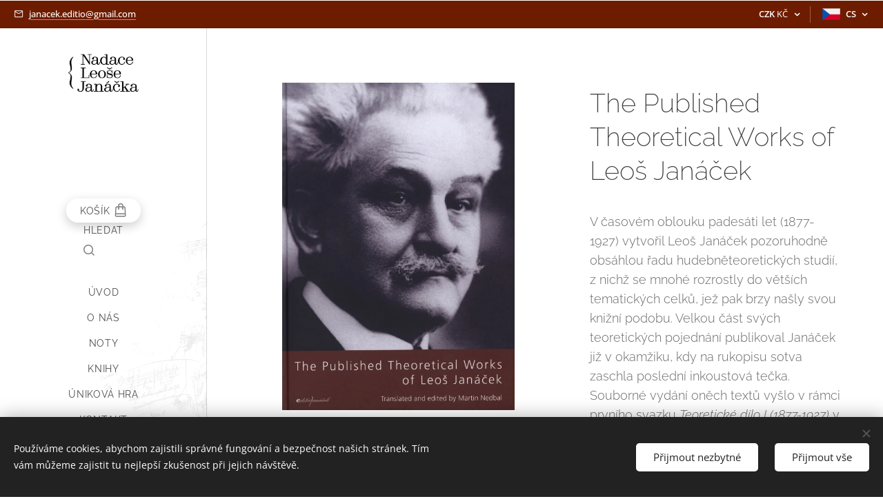

--- FILE ---
content_type: text/html; charset=UTF-8
request_url: https://www.editiojanacek.eu/p/the-published-theoretical-works-of-leos-janacek/
body_size: 23435
content:
<!DOCTYPE html>
<html class="no-js" prefix="og: https://ogp.me/ns#" lang="cs">
<head><link rel="preconnect" href="https://duyn491kcolsw.cloudfront.net" crossorigin><link rel="preconnect" href="https://fonts.gstatic.com" crossorigin><meta charset="utf-8"><link rel="icon" href="https://duyn491kcolsw.cloudfront.net/files/2d/2di/2div3h.svg?ph=f6b344bf50" type="image/svg+xml" sizes="any"><link rel="icon" href="https://duyn491kcolsw.cloudfront.net/files/07/07f/07fzq8.svg?ph=f6b344bf50" type="image/svg+xml" sizes="16x16"><link rel="icon" href="https://duyn491kcolsw.cloudfront.net/files/1j/1j3/1j3767.ico?ph=f6b344bf50"><link rel="apple-touch-icon" href="https://duyn491kcolsw.cloudfront.net/files/1j/1j3/1j3767.ico?ph=f6b344bf50"><link rel="icon" href="https://duyn491kcolsw.cloudfront.net/files/1j/1j3/1j3767.ico?ph=f6b344bf50">
    <meta http-equiv="X-UA-Compatible" content="IE=edge">
    <title>The Published Theoretical Works of Leoš Janáček :: Editio Janáček</title>
    <meta name="viewport" content="width=device-width,initial-scale=1">
    <meta name="msapplication-tap-highlight" content="no">
    
    <link href="https://duyn491kcolsw.cloudfront.net/files/0r/0rk/0rklmm.css?ph=f6b344bf50" media="print" rel="stylesheet">
    <link href="https://duyn491kcolsw.cloudfront.net/files/2e/2e5/2e5qgh.css?ph=f6b344bf50" media="screen and (min-width:100000em)" rel="stylesheet" data-type="cq" disabled>
    <link rel="stylesheet" href="https://duyn491kcolsw.cloudfront.net/files/45/45b/45boco.css?ph=f6b344bf50"><link rel="stylesheet" href="https://duyn491kcolsw.cloudfront.net/files/4e/4er/4ersdq.css?ph=f6b344bf50" media="screen and (min-width:37.5em)"><link rel="stylesheet" href="https://duyn491kcolsw.cloudfront.net/files/2v/2vp/2vpyx8.css?ph=f6b344bf50" data-wnd_color_scheme_file=""><link rel="stylesheet" href="https://duyn491kcolsw.cloudfront.net/files/34/34q/34qmjb.css?ph=f6b344bf50" data-wnd_color_scheme_desktop_file="" media="screen and (min-width:37.5em)" disabled=""><link rel="stylesheet" href="https://duyn491kcolsw.cloudfront.net/files/3z/3zf/3zf41a.css?ph=f6b344bf50" data-wnd_additive_color_file=""><link rel="stylesheet" href="https://duyn491kcolsw.cloudfront.net/files/1b/1b1/1b1pns.css?ph=f6b344bf50" data-wnd_typography_file=""><link rel="stylesheet" href="https://duyn491kcolsw.cloudfront.net/files/3z/3zn/3zn0c1.css?ph=f6b344bf50" data-wnd_typography_desktop_file="" media="screen and (min-width:37.5em)" disabled=""><script>(()=>{let e=!1;const t=()=>{if(!e&&window.innerWidth>=600){for(let e=0,t=document.querySelectorAll('head > link[href*="css"][media="screen and (min-width:37.5em)"]');e<t.length;e++)t[e].removeAttribute("disabled");e=!0}};t(),window.addEventListener("resize",t),"container"in document.documentElement.style||fetch(document.querySelector('head > link[data-type="cq"]').getAttribute("href")).then((e=>{e.text().then((e=>{const t=document.createElement("style");document.head.appendChild(t),t.appendChild(document.createTextNode(e)),import("https://duyn491kcolsw.cloudfront.net/client/js.polyfill/container-query-polyfill.modern.js").then((()=>{let e=setInterval((function(){document.body&&(document.body.classList.add("cq-polyfill-loaded"),clearInterval(e))}),100)}))}))}))})()</script>
<link rel="preload stylesheet" href="https://duyn491kcolsw.cloudfront.net/files/2m/2m8/2m8msc.css?ph=f6b344bf50" as="style"><meta name="description" content="Tento první díl nyní vychází v anglickém překladu a zahrnuje statě a články: Všelijaká objasnění melodická a harmonická, Statě z teorie hudby, O dokonalé představě dvojzvuku, Bedřich Smetana o formách hudebních, O představě tóniny, O vědeckosti nauk o harmonii, O trojzvuku, Slovíčko o kontrapunktu, Nový proud v teorii hudební, O skladbě souzvukův a..."><meta name="keywords" content=""><meta name="generator" content="Webnode 2"><meta name="apple-mobile-web-app-capable" content="no"><meta name="apple-mobile-web-app-status-bar-style" content="black"><meta name="format-detection" content="telephone=no">

<meta property="og:url" content="https://editiojanacek.eu/p/the-published-theoretical-works-of-leos-janacek/"><meta property="og:title" content="The Published Theoretical Works of Leoš Janáček :: Editio Janáček"><meta property="og:type" content="article"><meta property="og:description" content="Tento první díl nyní vychází v anglickém překladu a zahrnuje statě a články: Všelijaká objasnění melodická a harmonická, Statě z teorie hudby, O dokonalé představě dvojzvuku, Bedřich Smetana o formách hudebních, O představě tóniny, O vědeckosti nauk o harmonii, O trojzvuku, Slovíčko o kontrapunktu, Nový proud v teorii hudební, O skladbě souzvukův a..."><meta property="og:site_name" content="Editio Janáček"><meta property="og:image" content="https://f6b344bf50.clvaw-cdnwnd.com/89bf9207b1841f66dde995d1b86f087a/200000094-9bbf19bbf2/700/the-published-theoretical-works-of-leos-janacek.jpg?ph=f6b344bf50"><meta name="robots" content="index,follow"><link rel="canonical" href="https://www.editiojanacek.eu/p/the-published-theoretical-works-of-leos-janacek/"><script>window.checkAndChangeSvgColor=function(c){try{var a=document.getElementById(c);if(a){c=[["border","borderColor"],["outline","outlineColor"],["color","color"]];for(var h,b,d,f=[],e=0,m=c.length;e<m;e++)if(h=window.getComputedStyle(a)[c[e][1]].replace(/\s/g,"").match(/^rgb[a]?\(([0-9]{1,3}),([0-9]{1,3}),([0-9]{1,3})/i)){b="";for(var g=1;3>=g;g++)b+=("0"+parseInt(h[g],10).toString(16)).slice(-2);"0"===b.charAt(0)&&(d=parseInt(b.substr(0,2),16),d=Math.max(16,d),b=d.toString(16)+b.slice(-4));f.push(c[e][0]+"="+b)}if(f.length){var k=a.getAttribute("data-src"),l=k+(0>k.indexOf("?")?"?":"&")+f.join("&");a.src!=l&&(a.src=l,a.outerHTML=a.outerHTML)}}}catch(n){}};</script></head>
<body class="l wt-product ac-s ac-n l-sidebar l-d-none b-btn-r b-btn-s-l b-btn-dso b-btn-bw-1 img-d-n img-t-u img-h-n line-solid b-e-ds lbox-l   wnd-s-i hb-on  wnd-fe wnd-multilang wnd-multicurrency wnd-eshop"><noscript>
				<iframe
				 src="https://www.googletagmanager.com/ns.html?id=GTM-542MMSL"
				 height="0"
				 width="0"
				 style="display:none;visibility:hidden"
				 >
				 </iframe>
			</noscript>

<div class="wnd-page l-page cs-gray ac-b52f00 ac-normal t-t-fs-m t-t-fw-l t-t-sp-n t-t-d-n t-s-fs-l t-s-fw-l t-s-sp-n t-s-d-n t-p-fs-l t-p-fw-l t-p-sp-n t-h-fs-l t-h-fw-l t-h-sp-n t-bq-fs-m t-bq-fw-l t-bq-sp-n t-bq-d-l t-btn-fw-l t-nav-fw-l t-pd-fw-l t-nav-tt-u">
    <div class="l-w t cf t-01">
        <div class="l-bg cf">
            <div class="s-bg-l">
                
                
            </div>
        </div>
        <header class="l-h cf">
            <div class="sw cf">
	<div class="sw-c cf"><section class="s s-hb cf sc-acd  sc-a wnd-w-wide wnd-hbc-on wnd-hbl-on wnd-hbs-on wnd-hbi-on">
	<div class="s-w cf">
		<div class="s-o cf">
			<div class="s-bg cf">
                <div class="s-bg-l">
                    
                    
                </div>
			</div>
			<div class="s-c">
                <div class="s-hb-c cf">
                    <div class="hb-si">
                        <div class="si">
    <div class="si-c"></div>
</div>
                    </div>
                    <div class="hb-ci">
                        <div class="ci">
    <div class="ci-c" data-placeholder="Kontaktní informace"><div class="ci-mail"><span><a href="mailto:janacek.editio@gmail.com">janacek.editio@gmail.com</a></span></div></div>
</div>
                    </div>
                    <div class="hb-ccy">
                        <div class="hbc">
    <div class="hbc-c">
        <span class="hbc-a">
            <span class="hbc-a-t">
                <span class="ccy-CZK"><strong>CZK</strong> Kč</span>
            </span>
        </span>
        <div class="hbc-i ccy-items">
            <ul class="hbc-i-l">
                <li selected>
                    <span class="ccy-CZK"><strong>CZK</strong> Kč</span>
                </li><li>
                    <a href="/p/the-published-theoretical-works-of-leos-janacek/?currency=EUR"><span class="ccy-EUR"><strong>EUR</strong> €</span></a>
                </li>
            </ul>
        </div>
    </div>
</div>
                    </div>
                    <div class="hb-lang">
                        <div class="hbl">
    <div class="hbl-c">
        <span class="hbl-a">
            <span class="hbl-a-t">
                <span class="lang-cs">cs</span>
            </span>
        </span>
        <div class="hbl-i lang-items">
            <ul class="hbl-i-l">
                <li selected>
                    <span class="lang-cs">cs</span>
                </li><li>
                    <a href="/en/"><span class="lang-en">en</span></a>
                </li>
            </ul>
        </div>
    </div>
</div>
                    </div>
                </div>
			</div>
		</div>
	</div>
</section><section data-space="reset" class="s s-hn s-hn-sidebar wnd-mt-sidebar menu-default logo-sidebar sc-ml wnd-background-image  hm-hidden wnd-nav-border wnd-nav-sticky">
	<div class="s-w">
		<div class="s-o">
			<div class="s-bg">
                <div class="s-bg-l wnd-background-image fx-grayscale bgpos-center-center bgatt-scroll overlay-white-strong">
                    <picture><source type="image/webp" srcset="https://f6b344bf50.clvaw-cdnwnd.com/89bf9207b1841f66dde995d1b86f087a/200000228-7ddc27ddc3/700/noty%20grafika.webp?ph=f6b344bf50 700w, https://f6b344bf50.clvaw-cdnwnd.com/89bf9207b1841f66dde995d1b86f087a/200000228-7ddc27ddc3/noty%20grafika.webp?ph=f6b344bf50 1357w, https://f6b344bf50.clvaw-cdnwnd.com/89bf9207b1841f66dde995d1b86f087a/200000228-7ddc27ddc3/noty%20grafika.webp?ph=f6b344bf50 2x" sizes="100vw" ><img src="https://f6b344bf50.clvaw-cdnwnd.com/89bf9207b1841f66dde995d1b86f087a/200000106-4056d4056e/noty%20grafika.jpg?ph=f6b344bf50" width="1357" height="1920" alt="" ></picture>
                    
                </div>
			</div>
			<div class="h-w h-f wnd-fixed">
				<div class="s-i">
					<div class="n-l">
						<div class="s-c menu-nav">
							<div class="logo-block">
								<div class="b b-l logo logo-bg logo-wb raleway logo-48 b-ls-l wnd-iar-1-1" id="wnd_LogoBlock_618630237" data-wnd_mvc_type="wnd.fe.LogoBlock">
	<div class="b-l-c logo-content">
		<a class="b-l-link logo-link" href="/home/">

			<div class="b-l-image logo-image">
				<div class="b-l-image-w logo-image-cell">
                    <picture><source type="image/webp" srcset="https://f6b344bf50.clvaw-cdnwnd.com/89bf9207b1841f66dde995d1b86f087a/200000131-9432a9432b/450/NLJ_logo_black.webp?ph=f6b344bf50 450w, https://f6b344bf50.clvaw-cdnwnd.com/89bf9207b1841f66dde995d1b86f087a/200000131-9432a9432b/700/NLJ_logo_black.webp?ph=f6b344bf50 700w, https://f6b344bf50.clvaw-cdnwnd.com/89bf9207b1841f66dde995d1b86f087a/200000131-9432a9432b/NLJ_logo_black.webp?ph=f6b344bf50 1920w" sizes="(min-width: 600px) 450px, (min-width: 360px) calc(100vw * 0.8), 100vw" ><img src="https://f6b344bf50.clvaw-cdnwnd.com/89bf9207b1841f66dde995d1b86f087a/200000073-1771117712/NLJ_logo_black.jpg?ph=f6b344bf50" alt="" width="1920" height="1357" class="wnd-logo-img" ></picture>
				</div>
			</div>

			

			<div class="b-l-br logo-br"></div>

			<div class="b-l-text logo-text-wrapper">
				<div class="b-l-text-w logo-text">
					<span class="b-l-text-c logo-text-cell"></span>
				</div>
			</div>

		</a>
	</div>
</div>
							</div>

                            <div class="nav-wrapper">

                                <div class="cart-block">
                                    <div class="cart cf">
	<div class="cart-content">
		<a href="/cart/">
			<div class="cart-content-link">
				<div class="cart-text"><span>Košík</span></div>
				<div class="cart-piece-count" data-count="0" data-wnd_cart_part="count">0</div>
				<div class="cart-piece-text" data-wnd_cart_part="text"></div>
				<div class="cart-price" data-wnd_cart_part="price">0,00 Kč</div>
			</div>
		</a>
	</div>
</div>
                                </div>

                                <div class="search">
    <div class="search-app"></div>
</div>

                                <div id="menu-mobile">
                                    <a href="#" id="menu-submit"><span></span>Menu</a>
                                </div>

                                <div id="menu-block">
                                    <nav id="menu" data-type="vertical"><div class="menu-font menu-wrapper">
	<a href="#" class="menu-close" rel="nofollow" title="Close Menu"></a>
	<ul role="menubar" aria-label="Menu" class="level-1">
		<li role="none" class="wnd-homepage">
			<a class="menu-item" role="menuitem" href="/home/"><span class="menu-item-text">Úvod</span></a>
			
		</li><li role="none">
			<a class="menu-item" role="menuitem" href="/o-nas/"><span class="menu-item-text">O nás</span></a>
			
		</li><li role="none">
			<a class="menu-item" role="menuitem" href="/noty/"><span class="menu-item-text">Noty</span></a>
			
		</li><li role="none">
			<a class="menu-item" role="menuitem" href="/knihy/"><span class="menu-item-text">Knihy</span></a>
			
		</li><li role="none">
			<a class="menu-item" role="menuitem" href="/unikova-hra/"><span class="menu-item-text">Úniková hra</span></a>
			
		</li><li role="none">
			<a class="menu-item" role="menuitem" href="/kontakt/"><span class="menu-item-text">Kontakt</span></a>
			
		</li><li role="none">
			<a class="menu-item" role="menuitem" href="/obchodni-podminky/"><span class="menu-item-text">Obchodní podmínky</span></a>
			
		</li>
	</ul>
	<span class="more-text">Více</span>
</div></nav>
                                    <div class="scrollup"></div>
                                    <div class="scrolldown"></div>
                                </div>

                            </div>
						</div>
					</div>
				</div>
			</div>
		</div>
	</div>
</section></div>
</div>
        </header>
        <main class="l-m cf">
            <div class="sw cf">
	<div class="sw-c cf"><section class="s s-hm s-hm-hidden wnd-h-hidden cf sc-w"></section><section data-space="true" class="s s-ed cf sc-w   wnd-w-wider wnd-s-normal wnd-h-auto">
	<div class="s-w cf">
		<div class="s-o s-fs cf">
			<div class="s-bg cf">
                <div class="s-bg-l">
                    
                    
                </div>
			</div>
			<div class="s-c s-fs cf">
				<div class="b-e b-e-d b b-s cf" data-wnd_product_item="200000053" data-wnd_product_data="{&quot;id&quot;:200000053,&quot;name&quot;:&quot;The Published Theoretical Works of Leo\u0161 Jan\u00e1\u010dek&quot;,&quot;image&quot;:[&quot;https:\/\/f6b344bf50.clvaw-cdnwnd.com\/89bf9207b1841f66dde995d1b86f087a\/200000094-9bbf19bbf2\/450\/the-published-theoretical-works-of-leos-janacek.jpg?ph=f6b344bf50&quot;,&quot;https:\/\/f6b344bf50.clvaw-cdnwnd.com\/89bf9207b1841f66dde995d1b86f087a\/200000094-9bbf19bbf2\/the-published-theoretical-works-of-leos-janacek.jpg?ph=f6b344bf50&quot;],&quot;detail_url&quot;:&quot;\/p\/the-published-theoretical-works-of-leos-janacek\/&quot;,&quot;category&quot;:&quot;Knihy\/Books&quot;,&quot;list_position&quot;:0,&quot;price&quot;:800,&quot;comparative_price&quot;:0,&quot;out_of_stock&quot;:false,&quot;availability&quot;:&quot;DO_NOT_SHOW&quot;,&quot;variants&quot;:[],&quot;variants_active&quot;:false}" data-wnd-price-info-template="&lt;span class=&quot;prd-price-info&quot;&gt;&lt;span class=&quot;prd-price-info-c&quot;&gt;{value}&lt;/span&gt;&lt;/span&gt;">
    <form class="cf" action="" method="post" data-wnd_sys_form="add-to-cart">

        <div class="b-e-d-head b-e-d-right">
            <h1 class="b-e-d-title cf"><span class="prd-title">
	<span class="prd-title-c">The Published Theoretical Works of Leoš Janáček</span>
</span></h1>
        </div>

        <div class="b-e-d-ribbons cf">
            <span class="prd-label prd-out-of-stock">
	<span class="prd-label-c prd-out-of-stock-c"></span>
</span>
            <span class="prd-label">
	<span class="prd-label-c"></span>
</span>
        </div>

        <div class="b-e-d-gal b-e-d-left">
            <div class="prd-gal cf" id="wnd_ProductGalleryBlock_556506319" data-slideshow="false">
	<div class="prd-gal-c cf">
		<ul class="prd-gal-list cf">
			<li class="prd-gal-photo wnd-orientation-square">
				<a class="prd-gal-link litebox" data-litebox-group="gallery" data-litebox-text="" href="https://f6b344bf50.clvaw-cdnwnd.com/89bf9207b1841f66dde995d1b86f087a/200000094-9bbf19bbf2/the-published-theoretical-works-of-leos-janacek.jpg?ph=f6b344bf50" width="800" height="800">
					<div class="prd-gal-img cf">
						<div class="prd-gal-img-pos">
                            <picture><source type="image/webp" srcset="https://f6b344bf50.clvaw-cdnwnd.com/89bf9207b1841f66dde995d1b86f087a/200000133-33d3133d32/450/the-published-theoretical-works-of-leos-janacek.webp?ph=f6b344bf50 450w, https://f6b344bf50.clvaw-cdnwnd.com/89bf9207b1841f66dde995d1b86f087a/200000133-33d3133d32/700/the-published-theoretical-works-of-leos-janacek.webp?ph=f6b344bf50 700w, https://f6b344bf50.clvaw-cdnwnd.com/89bf9207b1841f66dde995d1b86f087a/200000133-33d3133d32/the-published-theoretical-works-of-leos-janacek.webp?ph=f6b344bf50 800w" sizes="(min-width: 768px) 60vw, 100vw" ><img src="https://f6b344bf50.clvaw-cdnwnd.com/89bf9207b1841f66dde995d1b86f087a/200000094-9bbf19bbf2/the-published-theoretical-works-of-leos-janacek.jpg?ph=f6b344bf50" alt="" width="800" height="800" loading="lazy" ></picture>
						</div>
					</div>
					<div class="prd-gal-title cf"><span></span></div>
				</a>
			</li>
		</ul>
	</div>

	<div class="prd-gal-nav dots cf">
		<div class="prd-gal-nav-arrow-prev prd-gal-nav-arrow">
			<div class="prd-gal-nav-arrow-submit"></div>
		</div>

		<div class="prd-gal-nav-c dots-content cf"></div>

		<div class="prd-gal-nav-arrow-next prd-gal-nav-arrow">
			<div class="prd-gal-nav-arrow-submit"></div>
		</div>
	</div>

	
</div>
        </div>

        <div class="b-e-d-c b-e-d-right">
            <div class="b-text text prd-text">
	<div class="prd-text-c"><p>V časovém oblouku padesáti let (1877-1927) vytvořil Leoš Janáček
pozoruhodně obsáhlou řadu hudebněteoretických studií, z nichž se mnohé
rozrostly do větších tematických celků, jež pak brzy našly svou knižní podobu.
Velkou část svých teoretických pojednání publikoval Janáček již v okamžiku, kdy
na rukopisu sotva zaschla poslední inkoustová tečka. Souborné vydání oněch
textů vyšlo v rámci prvního svazku <em>Teoretické dílo I (1877-1927) </em>v roce
2007.&nbsp;</p></div>
</div>
            
            <div class="b-e-d-price cf">
                <span class="prd-price">
	<span class="prd-price-pref-text wnd-product-prefix-text"></span><span class="prd-price-pref"></span><span class="prd-price-c wnd-product-price">800,00</span><span class="prd-price-suf">&nbsp;Kč</span><span class="prd-price-suf-text wnd-product-suffix-text"></span>
</span>
                <span class="prd-price prd-price-com wnd-product-comparative-price-area wnd-empty" style="display:none">
	<span class="prd-price-pref"></span><span class="prd-price-c wnd-product-comparative-price-content">0,00</span><span class="prd-price-suf">&nbsp;Kč</span>
</span>
            </div>
            <div class="b-e-d-price b-e-d-price-info" data-wnd-identifier="wnd-price-info-container">
                
                
                
                
                
            </div>
            <div class="b-e-d-stock b-e-d-stock-info" data-wnd-identifier="wnd-stock-info-container">
                <span class="prd-stock-info" data-wnd-identifier="wnd-stock-info">
    <span class="wt-bold"></span>
</span>
            </div>

            <div class="b-e-d-submit cf">
                <div class="prd-crt b-btn b-btn-3 b-btn-atc b-btn-i-left b-btn-i-atc wnd-fixed cf">
                    <button class="b-btn-l b-btn-fixed" type="submit" name="send" value="wnd_ProductDetailFormBlock_820420480" disabled data-wnd_add_to_cart_button>
                        <span class="b-btn-t">Do košíku</span>
                        <span class="b-btn-a-l">
							<span class="loader"></span>
						</span>
                        <span class="b-btn-a-a">
							<span class="checked"></span>
							Přidáno do košíku
						</span>
                        <span class="b-btn-ofs">Vyprodáno</span>
                    </button>
                </div>
            </div>
        </div>

        <input type="hidden" name="id" value="200000053">

    </form>
</div>
				<div class="ez cf wnd-no-cols">
	<div class="ez-c"><div class="b b-text cf">
	<div class="b-c b-text-c b-s b-s-t60 b-s-b60 b-cs cf"><p class="wnd-align-justify">Tento první díl nyní vychází v anglickém překladu a zahrnuje statě a články: <em>Všelijaká objasnění melodická a</em>&nbsp;<em style="font-size: 1.1875rem; letter-spacing: 0.01em;">harmonická, Statě z teorie hudby, O dokonalé představě dvojzvuku, Bedřich Smetana o formách hudebních, O</em>&nbsp;<em style="font-size: 1.1875rem; letter-spacing: 0.01em;">představě tóniny, O vědeckosti nauk o harmonii, O trojzvuku, Slovíčko o kontrapunktu, Nový proud v teorii hudební, O skladbě souzvukův a jejich spojův, Moderní harmonická hudba, Můj názor o sčasování (rytmu), Z</em>&nbsp;<em style="font-size: 1.1875rem; letter-spacing: 0.01em;">praktické části o sčasování rytmu, Váha reálných motivů, O průběhu duševní práce skladatelské, Úplná nauka o</em>&nbsp;<em style="font-size: 1.1875rem; letter-spacing: 0.01em;">harmonii.</em></p></div>
</div><div class="b b-s b-hr-line line-auto">
    <hr class="line-style line-color">
</div></div>
</div>
			</div>
		</div>
	</div>
</section><section class="s s-basic cf sc-w   wnd-w-wider wnd-s-normal wnd-h-auto">
	<div class="s-w cf">
		<div class="s-o s-fs cf">
			<div class="s-bg cf">
				<div class="s-bg-l">
                    
					
				</div>
			</div>
			<div class="s-c s-fs cf">
				<div class="ez cf">
	<div class="ez-c"><div class="cw cf">
	<div class="cw-c cf"><div class="c cf" style="width:50%;">
	<div class="c-c cf"><div class="b b-text cf">
	<div class="b-c b-text-c b-s b-s-t60 b-s-b60 b-cs cf"><h3>Parametry</h3><ul type="disc"><li>editoři původního
     vydání: Eva Drlíková, Leoš Faltus, Svatava Přibáňová, Jiří Zahrádka</li><li>překladatel a editor: Martin Nedbal</li><li>revize: David
     Thurmaier</li>
 <li>        rozměry: 250 × 176 mm</li>
 <li>        vazba šitá nití</li>
 <li>        počet stran: 685</li>
 <li>        nakladatelské číslo
     H0027</li>
 <li>        ISBN 978-80-904052-7-1</li>
 <li>        vyšlo v listopadu 2020</li></ul>
</div>
</div></div>
</div><div class="c cf" style="width:50%;">
	<div class="c-c cf"><div class="b b-text cf">
	<div class="b-c b-text-c b-s b-s-t60 b-s-b60 b-cs cf"><blockquote><p>studie, články, přednášky</p><p>anglický překlad knihy Teoretické dílo&nbsp;<br></p><p>Kód skladu H0027</p><p>Typ: Nový produkt</p></blockquote></div>
</div></div>
</div></div>
</div></div>
</div>
			</div>
		</div>
	</div>
</section></div>
</div>
        </main>
        <footer class="l-f cf">
            <div class="sw cf">
	<div class="sw-c cf"><section data-wn-border-element="s-f-border" class="s s-f s-f-basic s-f-simple sc-b   wnd-w-wide wnd-s-high">
	<div class="s-w">
		<div class="s-o">
			<div class="s-bg">
                <div class="s-bg-l">
                    
                    
                </div>
			</div>
			<div class="s-c s-f-l-w s-f-border">
				<div class="s-f-l b-s b-s-t0 b-s-b0">
					<div class="s-f-l-c s-f-l-c-first">
						<div class="s-f-cr"><span class="it b link">
	<span class="it-c"><strong>©&nbsp;2022&nbsp;Všechna práva vyhrazena</strong></span>
</span></div>
						<div class="s-f-sf">
                            <span class="sf b">
<span class="sf-content sf-c link">Vytvořeno službou <a href="https://www.webnode.cz?utm_source=text&amp;utm_medium=footer&amp;utm_campaign=free1&amp;utm_content=wnd2" rel="nofollow noopener" target="_blank">Webnode</a></span>
</span>
                            <span class="sf-cbr link">
    <a href="#" rel="nofollow">Cookies</a>
</span>
                            
                            
                            
                        </div>
					</div>
					<div class="s-f-l-c s-f-l-c-last">
						<div class="s-f-lang lang-select cf">
	<div class="s-f-lang-c">
		<span class="s-f-lang-t lang-title"><span class="wt-bold"><span>Jazyky</span></span></span>
		<div class="s-f-lang-i lang-items">
			<ul class="s-f-lang-list">
				<li class="link">
					<span class="lang-cz">Čeština</span>
				</li><li class="link">
					<a href="/en/"><span class="lang-en">English</span></a>
				</li>
			</ul>
		</div>
	</div>
</div>
					</div>
                    <div class="s-f-l-c s-f-l-c-currency">
                        <div class="s-f-ccy ccy-select cf">
	<div class="s-f-ccy-c">
		<span class="s-f-ccy-t ccy-title"><span class="wt-bold"><span>Měna</span></span></span>
		<div class="s-f-ccy-i ccy-items">
			<ul class="s-f-ccy-list">
				<li class="link">
					<span class="ccy-CZK">CZK Kč</span>
				</li><li class="link">
					<a href="/p/the-published-theoretical-works-of-leos-janacek/?currency=EUR"><span class="ccy-EUR">EUR €</span></a>
				</li>
			</ul>
		</div>
	</div>
</div>
                    </div>
				</div>
			</div>
		</div>
	</div>
</section></div>
</div>
        </footer>
    </div>
    
</div>
<section class="cb cb-dark" id="cookiebar" style="display:none;" id="cookiebar" style="display:none;">
	<div class="cb-bar cb-scrollable">
		<div class="cb-bar-c">
			<div class="cb-bar-text">Používáme cookies, abychom zajistili správné fungování a bezpečnost našich stránek. Tím vám můžeme zajistit tu nejlepší zkušenost při jejich návštěvě.</div>
			<div class="cb-bar-buttons">
				<button class="cb-button cb-close-basic" data-action="accept-necessary">
					<span class="cb-button-content">Přijmout nezbytné</span>
				</button>
				<button class="cb-button cb-close-basic" data-action="accept-all">
					<span class="cb-button-content">Přijmout vše</span>
				</button>
				
			</div>
		</div>
        <div class="cb-close cb-close-basic" data-action="accept-necessary"></div>
	</div>

	<div class="cb-popup cb-light close">
		<div class="cb-popup-c">
			<div class="cb-popup-head">
				<h3 class="cb-popup-title">Pokročilá nastavení</h3>
				<p class="cb-popup-text">Zde můžete upravit své preference ohledně cookies. Následující kategorie můžete povolit či zakázat a svůj výběr uložit.</p>
			</div>
			<div class="cb-popup-options cb-scrollable">
				<div class="cb-option">
					<input class="cb-option-input" type="checkbox" id="necessary" name="necessary" readonly="readonly" disabled="disabled" checked="checked">
                    <div class="cb-option-checkbox"></div>
                    <label class="cb-option-label" for="necessary">Nezbytné krátkodobé cookies</label>
					<div class="cb-option-text">Bez nezbytných cookies se neobejde správné a bezpečné fungování našich stránek a registrační proces na nich.</div>
				</div><div class="cb-option">
					<input class="cb-option-input" type="checkbox" id="functional" name="functional">
                    <div class="cb-option-checkbox"></div>
                    <label class="cb-option-label" for="functional">Funkční cookies</label>
					<div class="cb-option-text">Funkční cookies ukládají vaše preference a uzpůsobí podle nich naše stránky.</div>
				</div><div class="cb-option">
					<input class="cb-option-input" type="checkbox" id="performance" name="performance">
                    <div class="cb-option-checkbox"></div>
                    <label class="cb-option-label" for="performance">Výkonnostní cookies</label>
					<div class="cb-option-text">Výkonnostní cookies monitorují výkon našich stránek.</div>
				</div><div class="cb-option">
					<input class="cb-option-input" type="checkbox" id="marketing" name="marketing">
                    <div class="cb-option-checkbox"></div>
                    <label class="cb-option-label" for="marketing">Marketingové cookies</label>
					<div class="cb-option-text">Díky marketingovým cookies můžeme měřit a analyzovat výkon našeho webu.</div>
				</div>
			</div>
			<div class="cb-popup-footer">
				<button class="cb-button cb-save-popup" data-action="advanced-save">
					<span class="cb-button-content">Uložit</span>
				</button>
			</div>
			<div class="cb-close cb-close-popup" data-action="close"></div>
		</div>
	</div>
</section>

<script src="https://duyn491kcolsw.cloudfront.net/files/3n/3no/3nov38.js?ph=f6b344bf50" crossorigin="anonymous" type="module"></script><script>document.querySelector(".wnd-fe")&&[...document.querySelectorAll(".c")].forEach((e=>{const t=e.querySelector(".b-text:only-child");t&&""===t.querySelector(".b-text-c").innerText&&e.classList.add("column-empty")}))</script>


<script src="https://duyn491kcolsw.cloudfront.net/client.fe/js.compiled/lang.cz.2086.js?ph=f6b344bf50" crossorigin="anonymous"></script><script src="https://duyn491kcolsw.cloudfront.net/client.fe/js.compiled/compiled.multi.2-2193.js?ph=f6b344bf50" crossorigin="anonymous"></script><script>var wnd = wnd || {};wnd.$data = {"image_content_items":{"wnd_ThumbnailBlock_1":{"id":"wnd_ThumbnailBlock_1","type":"wnd.pc.ThumbnailBlock"},"wnd_HeaderSection_header_main_163683752":{"id":"wnd_HeaderSection_header_main_163683752","type":"wnd.pc.HeaderSection"},"wnd_ImageBlock_431597936":{"id":"wnd_ImageBlock_431597936","type":"wnd.pc.ImageBlock"},"wnd_Section_eshop_product_detail_16527620":{"id":"wnd_Section_eshop_product_detail_16527620","type":"wnd.pc.Section"},"wnd_ProductGalleryBlock_556506319":{"id":"wnd_ProductGalleryBlock_556506319","type":"wnd.pc.ProductGalleryBlock"},"wnd_ProductPhotoImageBlock_190061877":{"id":"wnd_ProductPhotoImageBlock_190061877","type":"wnd.pc.ProductPhotoImageBlock"},"wnd_LogoBlock_618630237":{"id":"wnd_LogoBlock_618630237","type":"wnd.pc.LogoBlock"},"wnd_FooterSection_footer_721766514":{"id":"wnd_FooterSection_footer_721766514","type":"wnd.pc.FooterSection"},"wnd_Section_two_cols_719763994":{"id":"wnd_Section_two_cols_719763994","type":"wnd.pc.Section"}},"svg_content_items":{"wnd_ImageBlock_431597936":{"id":"wnd_ImageBlock_431597936","type":"wnd.pc.ImageBlock"},"wnd_LogoBlock_618630237":{"id":"wnd_LogoBlock_618630237","type":"wnd.pc.LogoBlock"}},"content_items":[],"eshopSettings":{"ESHOP_SETTINGS_DISPLAY_PRICE_WITHOUT_VAT":false,"ESHOP_SETTINGS_DISPLAY_ADDITIONAL_VAT":false,"ESHOP_SETTINGS_DISPLAY_SHIPPING_COST":false},"project_info":{"isMultilanguage":true,"isMulticurrency":true,"eshop_tax_enabled":"0","country_code":"cz","contact_state":null,"eshop_tax_type":"VAT","eshop_discounts":true,"graphQLURL":"https:\/\/editiojanacek.eu\/servers\/graphql\/","iubendaSettings":{"cookieBarCode":"","cookiePolicyCode":"","privacyPolicyCode":"","termsAndConditionsCode":""}}};</script><script>wnd.$system = {"fileSystemType":"aws_s3","localFilesPath":"https:\/\/www.editiojanacek.eu\/_files\/","awsS3FilesPath":"https:\/\/f6b344bf50.clvaw-cdnwnd.com\/89bf9207b1841f66dde995d1b86f087a\/","staticFiles":"https:\/\/duyn491kcolsw.cloudfront.net\/files","isCms":false,"staticCDNServers":["https:\/\/duyn491kcolsw.cloudfront.net\/"],"fileUploadAllowExtension":["jpg","jpeg","jfif","png","gif","bmp","ico","svg","webp","tiff","pdf","doc","docx","ppt","pptx","pps","ppsx","odt","xls","xlsx","txt","rtf","mp3","wma","wav","ogg","amr","flac","m4a","3gp","avi","wmv","mov","mpg","mkv","mp4","mpeg","m4v","swf","gpx","stl","csv","xml","txt","dxf","dwg","iges","igs","step","stp"],"maxUserFormFileLimit":4194304,"frontendLanguage":"cz","backendLanguage":"cz","frontendLanguageId":"1","page":{"id":50000003,"identifier":"p","template":{"id":200000083,"styles":{"typography":"t-01_new","scheme":"cs-gray","additiveColor":"ac-b52f00 ac-normal","acHeadings":false,"acSubheadings":true,"acIcons":false,"acOthers":false,"acMenu":true,"imageStyle":"img-d-n","imageHover":"img-h-n","imageTitle":"img-t-u","buttonStyle":"b-btn-r","buttonSize":"b-btn-s-l","buttonDecoration":"b-btn-dso","buttonBorders":"b-btn-bw-1","lineStyle":"line-solid","eshopGridItemStyle":"b-e-ds","formStyle":"light","menuType":"wnd-mt-classic","menuStyle":"menu-default","lightboxStyle":"lbox-l","columnSpaces":"","sectionWidth":"wnd-w-wider","sectionSpace":"wnd-s-normal","layoutType":"l-sidebar","layoutDecoration":"l-d-none","background":{"default":null},"backgroundSettings":{"default":""},"buttonWeight":"t-btn-fw-l","productWeight":"t-pd-fw-l","menuWeight":"t-nav-fw-l","searchStyle":"wnd-s-i","headerBarStyle":"hb-on","typoTitleSizes":"t-t-fs-m","typoTitleWeights":"t-t-fw-l","typoTitleSpacings":"t-t-sp-n","typoTitleDecorations":"t-t-d-n","typoHeadingSizes":"t-h-fs-l","typoHeadingWeights":"t-h-fw-l","typoHeadingSpacings":"t-h-sp-n","typoSubtitleSizes":"t-s-fs-l","typoSubtitleWeights":"t-s-fw-l","typoSubtitleSpacings":"t-s-sp-n","typoSubtitleDecorations":"t-s-d-n","typoParagraphSizes":"t-p-fs-l","typoParagraphWeights":"t-p-fw-l","typoParagraphSpacings":"t-p-sp-n","typoBlockquoteSizes":"t-bq-fs-m","typoBlockquoteWeights":"t-bq-fw-l","typoBlockquoteSpacings":"t-bq-sp-n","typoBlockquoteDecorations":"t-bq-d-l","menuTextTransform":"t-nav-tt-u"}},"layout":"product_detail","name":"The Published Theoretical Works of Leo\u0161 Jan\u00e1\u010dek","html_title":"","language":"cz","langId":1,"isHomepage":false,"meta_description":"","meta_keywords":"","header_code":null,"footer_code":null,"styles":null,"countFormsEntries":[]},"listingsPrefix":"\/l\/","productPrefix":"\/p\/","cartPrefix":"\/cart\/","checkoutPrefix":"\/checkout\/","searchPrefix":"\/search\/","isCheckout":false,"isEshop":true,"hasBlog":false,"isProductDetail":true,"isListingDetail":false,"listing_page":[],"hasEshopAnalytics":false,"gTagId":null,"gAdsId":null,"format":{"be":{"DATE_TIME":{"mask":"%d.%m.%Y %H:%M","regexp":"^(((0?[1-9]|[1,2][0-9]|3[0,1])\\.(0?[1-9]|1[0-2])\\.[0-9]{1,4})(( [0-1][0-9]| 2[0-3]):[0-5][0-9])?|(([0-9]{4}(0[1-9]|1[0-2])(0[1-9]|[1,2][0-9]|3[0,1])(0[0-9]|1[0-9]|2[0-3])[0-5][0-9][0-5][0-9])))?$"},"DATE":{"mask":"%d.%m.%Y","regexp":"^((0?[1-9]|[1,2][0-9]|3[0,1])\\.(0?[1-9]|1[0-2])\\.[0-9]{1,4})$"},"CURRENCY":{"mask":{"point":",","thousands":" ","decimals":2,"mask":"%s","zerofill":true,"ignoredZerofill":true}}},"fe":{"DATE_TIME":{"mask":"%d.%m.%Y %H:%M","regexp":"^(((0?[1-9]|[1,2][0-9]|3[0,1])\\.(0?[1-9]|1[0-2])\\.[0-9]{1,4})(( [0-1][0-9]| 2[0-3]):[0-5][0-9])?|(([0-9]{4}(0[1-9]|1[0-2])(0[1-9]|[1,2][0-9]|3[0,1])(0[0-9]|1[0-9]|2[0-3])[0-5][0-9][0-5][0-9])))?$"},"DATE":{"mask":"%d.%m.%Y","regexp":"^((0?[1-9]|[1,2][0-9]|3[0,1])\\.(0?[1-9]|1[0-2])\\.[0-9]{1,4})$"},"CURRENCY":{"mask":{"point":",","thousands":" ","decimals":2,"mask":"%s","zerofill":true,"ignoredZerofill":true}}}},"e_product":{"id":200000264,"workingId":200000053,"name":"The Published Theoretical Works of Leo\u0161 Jan\u00e1\u010dek","identifier":"the-published-theoretical-works-of-leos-janacek","meta_description":"","meta_keywords":"","html_title":"","styles":null,"content_items":{"wnd_PerexBlock_1":{"type":"wnd.pc.PerexBlock","id":"wnd_PerexBlock_1","context":"page","text":"\u003Cp\u003ETento prvn\u00ed d\u00edl nyn\u00ed vych\u00e1z\u00ed v anglick\u00e9m p\u0159ekladu a zahrnuje stat\u011b a \u010dl\u00e1nky: \u003Cem\u003EV\u0161elijak\u00e1 objasn\u011bn\u00ed melodick\u00e1 a\u003C\/em\u003E \u003Cem style=\u0022font-size: 1.1875rem; letter-spacing: 0.01em;\u0022\u003Eharmonick\u00e1, Stat\u011b z teorie hudby, O dokonal\u00e9 p\u0159edstav\u011b dvojzvuku, Bed\u0159ich Smetana o form\u00e1ch hudebn\u00edch, O\u003C\/em\u003E \u003Cem style=\u0022font-size: 1.1875rem; letter-spacing: 0.01em;\u0022\u003Ep\u0159edstav\u011b t\u00f3niny, O v\u011bdeckosti nauk o harmonii, O trojzvuku, Slov\u00ed\u010dko o kontrapunktu, Nov\u00fd proud v teorii hudebn\u00ed, O skladb\u011b souzvuk\u016fv a...\u003C\/em\u003E\u003C\/p\u003E"},"wnd_ThumbnailBlock_1":{"type":"wnd.pc.ThumbnailBlock","id":"wnd_ThumbnailBlock_1","context":"page","style":{"background":{"default":{"default":"wnd-background-image"}},"backgroundSettings":{"default":{"default":{"id":200000094,"src":"200000094-9bbf19bbf2\/the-published-theoretical-works-of-leos-janacek.jpg","dataType":"filesystem_files","width":800,"height":800,"mediaType":"myImages","mime":"","alternatives":{"image\/webp":{"id":200000133,"src":"200000133-33d3133d32\/the-published-theoretical-works-of-leos-janacek.webp","dataType":"filesystem_files","width":800,"height":800,"mime":"image\/webp"}}}}}},"refs":{"filesystem_files":[{"filesystem_files.id":200000094}]}},"wnd_HeaderSection_header_main_163683752":{"type":"wnd.pc.HeaderSection","contentIdentifier":"header_main","id":"wnd_HeaderSection_header_main_163683752","context":"page","content":{"default":[],"editzone":["wnd_EditZone_554827775"],"no_claim":[],"one_claim":["wnd_StyledInlineTextBlock_224343735"],"one_claim_button":["wnd_StyledInlineTextBlock_224343735","wnd_ButtonBlock_701023264"],"one_claim_box":["wnd_StyledInlineTextBlock_224343735"],"one_claim_button_box":["wnd_StyledInlineTextBlock_224343735","wnd_ButtonBlock_701023264"],"button":["wnd_ButtonBlock_701023264"],"button_box":["wnd_ButtonBlock_701023264"],"two_claims":["wnd_StyledInlineTextBlock_224343735","wnd_StyledInlineTextBlock_424567070"],"two_claims_button":["wnd_StyledInlineTextBlock_224343735","wnd_StyledInlineTextBlock_424567070","wnd_ButtonBlock_701023264"],"two_claims_box":["wnd_StyledInlineTextBlock_224343735","wnd_StyledInlineTextBlock_424567070"],"two_claims_button_box":["wnd_StyledInlineTextBlock_224343735","wnd_StyledInlineTextBlock_424567070","wnd_ButtonBlock_701023264"],"three_claims":["wnd_StyledInlineTextBlock_224343735","wnd_StyledInlineTextBlock_424567070","wnd_StyledInlineTextBlock_947669806"],"three_claims_button":["wnd_StyledInlineTextBlock_224343735","wnd_StyledInlineTextBlock_424567070","wnd_StyledInlineTextBlock_947669806","wnd_ButtonBlock_701023264"],"three_claims_box":["wnd_StyledInlineTextBlock_224343735","wnd_StyledInlineTextBlock_424567070","wnd_StyledInlineTextBlock_947669806"],"three_claims_button_box":["wnd_StyledInlineTextBlock_224343735","wnd_StyledInlineTextBlock_424567070","wnd_StyledInlineTextBlock_947669806","wnd_ButtonBlock_701023264"]},"contentMap":{"wnd.pc.EditZone":{"header-content":"wnd_EditZone_554827775"},"wnd.pc.StyledInlineTextBlock":{"big-claim":"wnd_StyledInlineTextBlock_224343735","small-claim":"wnd_StyledInlineTextBlock_424567070","quote-claim":"wnd_StyledInlineTextBlock_947669806"},"wnd.pc.ButtonBlock":{"header-main-button":"wnd_ButtonBlock_701023264"}},"style":{"sectionColor":{"default":"sc-w"},"sectionWidth":{"default":"wnd-w-wide"},"sectionSpace":{"default":"wnd-s-normal"},"sectionHeight":{"default":"wnd-h-70"},"sectionPosition":{"default":"wnd-p-cc"}},"variant":{"default":"default"}},"wnd_EditZone_554827775":{"type":"wnd.pc.EditZone","id":"wnd_EditZone_554827775","context":"page","content":["wnd_ContentZoneColWrapper_986126700"]},"wnd_ContentZoneColWrapper_986126700":{"type":"wnd.pc.ContentZoneColWrapper","id":"wnd_ContentZoneColWrapper_986126700","context":"page","content":["wnd_ContentZoneCol_655301338","wnd_ContentZoneCol_528135610"],"widthPercentage":0.081},"wnd_ContentZoneCol_655301338":{"type":"wnd.pc.ContentZoneCol","id":"wnd_ContentZoneCol_655301338","context":"page","content":["wnd_ImageBlock_431597936"],"style":{"width":48.461}},"wnd_ImageBlock_431597936":{"type":"wnd.pc.ImageBlock","id":"wnd_ImageBlock_431597936","context":"page","variant":"default","description":"","link":"","style":{"paddingBottom":69.11,"margin":{"left":0,"right":0},"float":"","clear":"none","width":50},"shape":"img-s-n","image":{"id":"2z4jf3","dataType":"static_server","style":{"left":0,"top":0,"width":100,"height":100,"position":"absolute"},"ratio":{"horizontal":2,"vertical":2},"size":{"width":900,"height":622},"src":"\/2z\/2z4\/2z4jf3.jpg"}},"wnd_ContentZoneCol_528135610":{"type":"wnd.pc.ContentZoneCol","id":"wnd_ContentZoneCol_528135610","context":"page","content":["wnd_TextBlock_849343901","wnd_ButtonBlock_382184539"],"style":{"width":51.539}},"wnd_TextBlock_849343901":{"type":"wnd.pc.TextBlock","id":"wnd_TextBlock_849343901","context":"page","code":"\u003Ch1\u003E\u003Cstrong\u003EV\u00fdznamn\u00fd nadpis\u003C\/strong\u003E\u003C\/h1\u003E\n\n\u003Ch3\u003ESem vlo\u017ete v\u00e1\u0161 podnadpis\u003C\/h3\u003E\n\n\u003Cp\u003EV\u00e1\u0161 text za\u010d\u00edn\u00e1 pr\u00e1v\u011b zde. Klikn\u011bte a m\u016f\u017eete za\u010d\u00edt ps\u00e1t.\u0026nbsp;Labore et dolore magnam aliquam quaerat voluptatem ut enim ad minima veniam quis nostrum exercitationem ullam corporis suscipit laboriosam nisi ut aliquid ex ea commodi consequatur quis autem vel eum iure reprehenderit qui in ea.\u003C\/p\u003E\n"},"wnd_ButtonBlock_382184539":{"type":"wnd.pc.ButtonBlock","id":"wnd_ButtonBlock_382184539","context":"page","code":"Kontaktujte n\u00e1s","link":"\/","open_in_new_window":0,"style":{"class":"","cssClasses":{"color":"b-btn-3","align":"wnd-align-left"}}},"wnd_StyledInlineTextBlock_224343735":{"type":"wnd.pc.StyledInlineTextBlock","id":"wnd_StyledInlineTextBlock_224343735","context":"page","code":"\u003Cstrong\u003EV\u00fdznamn\u00fd nadpis\u003C\/strong\u003E","style":{"class":"","cssClasses":{"color":"claim-default claim-nb","fontSize":"","fontFamily":"fira-sans","size":"claim-72"}}},"wnd_StyledInlineTextBlock_424567070":{"type":"wnd.pc.StyledInlineTextBlock","id":"wnd_StyledInlineTextBlock_424567070","context":"page","code":"Sem vlo\u017ete podnadpis","style":{"class":"","cssClasses":{"color":"claim-beside claim-nb","fontSize":"","fontFamily":"pt-serif","size":"claim-26"}}},"wnd_StyledInlineTextBlock_947669806":{"type":"wnd.pc.StyledInlineTextBlock","id":"wnd_StyledInlineTextBlock_947669806","context":"page","code":"\u003Cem\u003E\u201eZde napi\u0161te slogan\u201c\u003C\/em\u003E","style":{"class":"","cssClasses":{"color":"claim-default claim-nb","fontSize":"","fontFamily":"cormorant","size":"claim-46"}}},"wnd_ButtonBlock_701023264":{"type":"wnd.pc.ButtonBlock","id":"wnd_ButtonBlock_701023264","context":"page","code":"Klikn\u011bte zde","link":"","open_in_new_window":0,"style":{"class":"","cssClasses":{"color":"b-btn-3"}}},"wnd_Section_eshop_product_detail_16527620":{"type":"wnd.pc.Section","contentIdentifier":"eshop_product_detail","id":"wnd_Section_eshop_product_detail_16527620","context":"page","content":{"default":["wnd_EditZone_594697172","wnd_ProductDetailFormBlock_820420480"],"default_box":["wnd_EditZone_594697172","wnd_ProductDetailFormBlock_820420480"]},"contentMap":{"wnd.pc.EditZone":{"master-01":"wnd_EditZone_594697172"},"wnd.pc.ProductDetailFormBlock":{"product-01":"wnd_ProductDetailFormBlock_820420480"}},"style":{"sectionColor":{"default":"sc-w"},"sectionWidth":{"default":"wnd-w-wider"},"sectionSpace":{"default":"wnd-s-normal"},"sectionHeight":{"default":"wnd-h-auto"},"sectionPosition":{"default":"wnd-p-cc"}},"variant":{"default":"default"}},"wnd_ProductDetailFormBlock_820420480":{"type":"wnd.pc.ProductDetailFormBlock","id":"wnd_ProductDetailFormBlock_820420480","context":"page","contentMap":{"wnd.pc.ProductSubmitBlock":{"submit":"wnd_ProductSubmitBlock_558540544"},"wnd.pc.ProductTitleBlock":{"name":"wnd_ProductTitleBlock_996003763"},"wnd.pc.ProductDescriptionBlock":{"description":"wnd_ProductDescriptionBlock_979899664"},"wnd.pc.ProductPriceBlock":{"price":"wnd_ProductPriceBlock_3202737"},"wnd.pc.ProductComparativePriceBlock":{"comparative-price":"wnd_ProductComparativePriceBlock_228434062"},"wnd.pc.ProductRibbonBlock":{"ribbon":"wnd_ProductRibbonBlock_444523083"},"wnd.pc.ProductOutOfStockBlock":{"out-of-stock":"wnd_ProductOutOfStockBlock_849305975"},"wnd.pc.ProductGalleryBlock":{"productgallery":"wnd_ProductGalleryBlock_556506319"},"wnd.pc.ProductVariantsBlock":{"variants":"wnd_ProductVariantsBlock_832489850"}},"action":{"type":"message","message":"","target":""},"email":"","content":{"default":["wnd_ProductSubmitBlock_558540544","wnd_ProductTitleBlock_996003763","wnd_ProductDescriptionBlock_979899664","wnd_ProductPriceBlock_3202737","wnd_ProductComparativePriceBlock_228434062","wnd_ProductRibbonBlock_444523083","wnd_ProductOutOfStockBlock_849305975","wnd_ProductGalleryBlock_556506319","wnd_ProductVariantsBlock_832489850"],"rounded":["wnd_ProductSubmitBlock_558540544","wnd_ProductTitleBlock_996003763","wnd_ProductDescriptionBlock_979899664","wnd_ProductPriceBlock_3202737","wnd_ProductComparativePriceBlock_228434062","wnd_ProductRibbonBlock_444523083","wnd_ProductOutOfStockBlock_849305975","wnd_ProductGalleryBlock_556506319","wnd_ProductVariantsBlock_832489850"],"space":["wnd_ProductSubmitBlock_558540544","wnd_ProductTitleBlock_996003763","wnd_ProductDescriptionBlock_979899664","wnd_ProductPriceBlock_3202737","wnd_ProductComparativePriceBlock_228434062","wnd_ProductRibbonBlock_444523083","wnd_ProductOutOfStockBlock_849305975","wnd_ProductGalleryBlock_556506319","wnd_ProductVariantsBlock_832489850"],"light":["wnd_ProductSubmitBlock_558540544","wnd_ProductTitleBlock_996003763","wnd_ProductDescriptionBlock_979899664","wnd_ProductPriceBlock_3202737","wnd_ProductComparativePriceBlock_228434062","wnd_ProductRibbonBlock_444523083","wnd_ProductOutOfStockBlock_849305975","wnd_ProductGalleryBlock_556506319","wnd_ProductVariantsBlock_832489850"]}},"wnd_ProductSubmitBlock_558540544":{"type":"wnd.pc.ProductSubmitBlock","id":"wnd_ProductSubmitBlock_558540544","context":"page","style":{"class":""},"code":"DO KO\u0160\u00cdKU"},"wnd_ProductTitleBlock_996003763":{"type":"wnd.pc.ProductTitleBlock","id":"wnd_ProductTitleBlock_996003763","context":"page","refDataType":"e_product","refDataKey":"e_product.name"},"wnd_ProductDescriptionBlock_979899664":{"type":"wnd.pc.ProductDescriptionBlock","id":"wnd_ProductDescriptionBlock_979899664","context":"page","refDataType":"e_product","refDataKey":"e_product.description"},"wnd_ProductPriceBlock_3202737":{"type":"wnd.pc.ProductPriceBlock","id":"wnd_ProductPriceBlock_3202737","context":"page","refDataType":"e_product","refDataKey":"e_product.price"},"wnd_ProductComparativePriceBlock_228434062":{"type":"wnd.pc.ProductComparativePriceBlock","id":"wnd_ProductComparativePriceBlock_228434062","context":"page","refDataType":"e_product","refDataKey":"e_product.sale_price"},"wnd_ProductRibbonBlock_444523083":{"type":"wnd.pc.ProductRibbonBlock","id":"wnd_ProductRibbonBlock_444523083","context":"page","refDataType":"e_product","refDataKey":"e_product.ribbon"},"wnd_ProductOutOfStockBlock_849305975":{"type":"wnd.pc.ProductOutOfStockBlock","id":"wnd_ProductOutOfStockBlock_849305975","context":"page","refDataType":"e_product","refDataKey":"e_product.out_of_stock"},"wnd_ProductGalleryBlock_556506319":{"type":"wnd.pc.ProductGalleryBlock","id":"wnd_ProductGalleryBlock_556506319","context":"page","content":["wnd_ProductPhotoImageBlock_190061877"],"variant":"default","limit":20},"wnd_ProductVariantsBlock_832489850":{"type":"wnd.pc.ProductVariantsBlock","id":"wnd_ProductVariantsBlock_832489850","context":"page","content":[]},"wnd_ProductPhotoImageBlock_190061877":{"type":"wnd.pc.ProductPhotoImageBlock","id":"wnd_ProductPhotoImageBlock_190061877","context":"page","description":"","image":{"id":200000094,"src":"200000094-9bbf19bbf2\/the-published-theoretical-works-of-leos-janacek.jpg","dataType":"filesystem_files","width":800,"height":800,"mime":"","alternatives":{"image\/webp":{"id":200000133,"src":"200000133-33d3133d32\/the-published-theoretical-works-of-leos-janacek.webp","dataType":"filesystem_files","width":800,"height":800,"mime":"image\/webp"}}},"refs":{"filesystem_files":[{"filesystem_files.id":200000094}]}}},"localised_content_items":{"wnd_SectionWrapper_1_main":{"type":"wnd.pc.SectionWrapper","id":"wnd_SectionWrapper_1_main","context":"localised","content":["wnd_HeaderSection_header_main_163683752","wnd_Section_eshop_product_detail_16527620","wnd_Section_two_cols_719763994"]},"wnd_EditZone_594697172":{"type":"wnd.pc.EditZone","id":"wnd_EditZone_594697172","context":"localised","content":["wnd_TextBlock_85272","wnd_HrLineBlock_5314"]},"wnd_HrLineBlock_5314":{"id":"wnd_HrLineBlock_5314","context":"localised","type":"wnd.pc.HrLineBlock"},"wnd_Section_two_cols_719763994":{"type":"wnd.pc.Section","contentIdentifier":"two_cols","id":"wnd_Section_two_cols_719763994","context":"localised","content":{"default":["wnd_EditZone_923222752"],"default_box":["wnd_EditZone_923222752"]},"contentMap":{"wnd.pc.EditZone":{"master-01":"wnd_EditZone_923222752"}},"style":{"sectionColor":{"default":"sc-w"},"sectionWidth":{"default":"wnd-w-wider"},"sectionSpace":{"default":"wnd-s-normal"},"sectionHeight":{"default":"wnd-h-auto"},"sectionPosition":{"default":"wnd-p-cc"}},"variant":{"default":"default"}},"wnd_EditZone_923222752":{"type":"wnd.pc.EditZone","id":"wnd_EditZone_923222752","context":"localised","content":["wnd_ContentZoneColWrapper_665749115"]},"wnd_ContentZoneColWrapper_665749115":{"type":"wnd.pc.ContentZoneColWrapper","id":"wnd_ContentZoneColWrapper_665749115","context":"localised","content":["wnd_ContentZoneCol_243040835","wnd_ContentZoneCol_49636729"],"widthPercentage":0.08},"wnd_ContentZoneCol_243040835":{"type":"wnd.pc.ContentZoneCol","id":"wnd_ContentZoneCol_243040835","context":"localised","content":["wnd_TextBlock_657114327"],"style":{"width":50}},"wnd_TextBlock_657114327":{"type":"wnd.pc.TextBlock","id":"wnd_TextBlock_657114327","context":"localised","code":"\u003Ch3\u003EParametry\u003C\/h3\u003E\u003Cul type=\u0022disc\u0022\u003E\u003Cli\u003Eedito\u0159i p\u016fvodn\u00edho\n     vyd\u00e1n\u00ed: Eva Drl\u00edkov\u00e1, Leo\u0161 Faltus, Svatava P\u0159ib\u00e1\u0148ov\u00e1, Ji\u0159\u00ed Zahr\u00e1dka\u003C\/li\u003E\u003Cli\u003Ep\u0159ekladatel a editor: Martin Nedbal\u003C\/li\u003E\u003Cli\u003Erevize: David\n     Thurmaier\u003C\/li\u003E\n \u003Cli\u003E        rozm\u011bry: 250 \u00d7 176 mm\u003C\/li\u003E\n \u003Cli\u003E        vazba \u0161it\u00e1 nit\u00ed\u003C\/li\u003E\n \u003Cli\u003E        po\u010det stran: 685\u003C\/li\u003E\n \u003Cli\u003E        nakladatelsk\u00e9 \u010d\u00edslo\n     H0027\u003C\/li\u003E\n \u003Cli\u003E        ISBN 978-80-904052-7-1\u003C\/li\u003E\n \u003Cli\u003E        vy\u0161lo v listopadu 2020\u003C\/li\u003E\u003C\/ul\u003E\n"},"wnd_ContentZoneCol_49636729":{"type":"wnd.pc.ContentZoneCol","id":"wnd_ContentZoneCol_49636729","context":"localised","content":["wnd_TextBlock_82217256"],"style":{"width":50}},"wnd_TextBlock_82217256":{"type":"wnd.pc.TextBlock","id":"wnd_TextBlock_82217256","context":"localised","code":"\u003Cblockquote\u003E\u003Cp\u003Estudie, \u010dl\u00e1nky, p\u0159edn\u00e1\u0161ky\u003C\/p\u003E\u003Cp\u003Eanglick\u00fd p\u0159eklad knihy Teoretick\u00e9 d\u00edlo\u0026nbsp;\u003Cbr\u003E\u003C\/p\u003E\u003Cp\u003EK\u00f3d skladu H0027\u003C\/p\u003E\u003Cp\u003ETyp: Nov\u00fd produkt\u003C\/p\u003E\u003C\/blockquote\u003E"},"wnd_TextBlock_85272":{"id":"wnd_TextBlock_85272","context":"localised","code":"\u003Cp class=\u0022wnd-align-justify\u0022\u003ETento prvn\u00ed d\u00edl nyn\u00ed vych\u00e1z\u00ed v anglick\u00e9m p\u0159ekladu a zahrnuje stat\u011b a \u010dl\u00e1nky: \u003Cem\u003EV\u0161elijak\u00e1 objasn\u011bn\u00ed melodick\u00e1 a\u003C\/em\u003E\u0026nbsp;\u003Cem style=\u0022font-size: 1.1875rem; letter-spacing: 0.01em;\u0022\u003Eharmonick\u00e1, Stat\u011b z teorie hudby, O dokonal\u00e9 p\u0159edstav\u011b dvojzvuku, Bed\u0159ich Smetana o form\u00e1ch hudebn\u00edch, O\u003C\/em\u003E\u0026nbsp;\u003Cem style=\u0022font-size: 1.1875rem; letter-spacing: 0.01em;\u0022\u003Ep\u0159edstav\u011b t\u00f3niny, O v\u011bdeckosti nauk o harmonii, O trojzvuku, Slov\u00ed\u010dko o kontrapunktu, Nov\u00fd proud v teorii hudebn\u00ed, O skladb\u011b souzvuk\u016fv a jejich spoj\u016fv, Modern\u00ed harmonick\u00e1 hudba, M\u016fj n\u00e1zor o s\u010dasov\u00e1n\u00ed (rytmu), Z\u003C\/em\u003E\u0026nbsp;\u003Cem style=\u0022font-size: 1.1875rem; letter-spacing: 0.01em;\u0022\u003Epraktick\u00e9 \u010d\u00e1sti o s\u010dasov\u00e1n\u00ed rytmu, V\u00e1ha re\u00e1ln\u00fdch motiv\u016f, O pr\u016fb\u011bhu du\u0161evn\u00ed pr\u00e1ce skladatelsk\u00e9, \u00dapln\u00e1 nauka o\u003C\/em\u003E\u0026nbsp;\u003Cem style=\u0022font-size: 1.1875rem; letter-spacing: 0.01em;\u0022\u003Eharmonii.\u003C\/em\u003E\u003C\/p\u003E","type":"wnd.pc.TextBlock"}}},"listing_item":null,"feReleasedFeatures":{"dualCurrency":false,"HeurekaSatisfactionSurvey":true,"productAvailability":true},"labels":{"dualCurrency.fixedRate":"","invoicesGenerator.W2EshopInvoice.alreadyPayed":"Nepla\u0165te! - Uhrazeno","invoicesGenerator.W2EshopInvoice.amount":"Mno\u017estv\u00ed:","invoicesGenerator.W2EshopInvoice.contactInfo":"Kontaktn\u00ed informace:","invoicesGenerator.W2EshopInvoice.couponCode":"K\u00f3d kup\u00f3nu","invoicesGenerator.W2EshopInvoice.customer":"Z\u00e1kazn\u00edk:","invoicesGenerator.W2EshopInvoice.dateOfIssue":"Datum vystaven\u00ed:","invoicesGenerator.W2EshopInvoice.dateOfTaxableSupply":"Datum uskute\u010dn\u011bn\u00ed pln\u011bn\u00ed:","invoicesGenerator.W2EshopInvoice.dic":"DI\u010c:","invoicesGenerator.W2EshopInvoice.discount":"Sleva","invoicesGenerator.W2EshopInvoice.dueDate":"Datum splatnosti:","invoicesGenerator.W2EshopInvoice.email":"E-mail:","invoicesGenerator.W2EshopInvoice.filenamePrefix":"Faktura-","invoicesGenerator.W2EshopInvoice.fiscalCode":"Da\u0148ov\u00fd k\u00f3d:","invoicesGenerator.W2EshopInvoice.freeShipping":"Doprava zdarma","invoicesGenerator.W2EshopInvoice.ic":"I\u010c:","invoicesGenerator.W2EshopInvoice.invoiceNo":"Faktura \u010d\u00edslo","invoicesGenerator.W2EshopInvoice.invoiceNoTaxed":"Faktura - Da\u0148ov\u00fd doklad \u010d\u00edslo","invoicesGenerator.W2EshopInvoice.notVatPayers":"Nejsem pl\u00e1tcem DPH","invoicesGenerator.W2EshopInvoice.orderNo":"\u010c\u00edslo objedn\u00e1vky:","invoicesGenerator.W2EshopInvoice.paymentPrice":"Cena platebn\u00ed metody:","invoicesGenerator.W2EshopInvoice.pec":"PEC:","invoicesGenerator.W2EshopInvoice.phone":"Telefon:","invoicesGenerator.W2EshopInvoice.priceExTax":"Cena bez dan\u011b:","invoicesGenerator.W2EshopInvoice.priceIncludingTax":"Cena v\u010detn\u011b dan\u011b:","invoicesGenerator.W2EshopInvoice.product":"Produkt:","invoicesGenerator.W2EshopInvoice.productNr":"\u010c\u00edslo produktu:","invoicesGenerator.W2EshopInvoice.recipientCode":"K\u00f3d p\u0159\u00edjemce:","invoicesGenerator.W2EshopInvoice.shippingAddress":"Doru\u010dovac\u00ed adresa:","invoicesGenerator.W2EshopInvoice.shippingPrice":"Cena dopravy:","invoicesGenerator.W2EshopInvoice.subtotal":"Mezisou\u010det:","invoicesGenerator.W2EshopInvoice.sum":"Celkov\u00e1 cena","invoicesGenerator.W2EshopInvoice.supplier":"Dodavatel","invoicesGenerator.W2EshopInvoice.tax":"Da\u0148:","invoicesGenerator.W2EshopInvoice.total":"Celkem:","invoicesGenerator.W2EshopInvoice.web":"Web:","wnd.errorBandwidthStorage.description":"Omlouv\u00e1me se za p\u0159\u00edpadn\u00e9 komplikace. Pokud jste majitel t\u011bchto str\u00e1nek a chcete je znovu zprovoznit, p\u0159ihlaste se pros\u00edm ke sv\u00e9mu \u00fa\u010dtu.","wnd.errorBandwidthStorage.heading":"Tento web je do\u010dasn\u011b nedostupn\u00fd (nebo ve v\u00fdstavb\u011b)","wnd.es.CheckoutShippingService.correiosDeliveryWithSpecialConditions":"CEP de destino est\u00e1 sujeito a condi\u00e7\u00f5es especiais de entrega pela ECT e ser\u00e1 realizada com o acr\u00e9scimo de at\u00e9 7 (sete) dias \u00fateis ao prazo regular.","wnd.es.CheckoutShippingService.correiosWithoutHomeDelivery":"CEP de destino est\u00e1 temporariamente sem entrega domiciliar. A entrega ser\u00e1 efetuada na ag\u00eancia indicada no Aviso de Chegada que ser\u00e1 entregue no endere\u00e7o do destinat\u00e1rio","wnd.es.ProductEdit.unit.cm":"cm","wnd.es.ProductEdit.unit.floz":"fl oz","wnd.es.ProductEdit.unit.ft":"ft","wnd.es.ProductEdit.unit.ft2":"ft\u00b2","wnd.es.ProductEdit.unit.g":"g","wnd.es.ProductEdit.unit.gal":"gal","wnd.es.ProductEdit.unit.in":"in","wnd.es.ProductEdit.unit.inventoryQuantity":"ks","wnd.es.ProductEdit.unit.inventorySize":"cm","wnd.es.ProductEdit.unit.inventorySize.cm":"cm","wnd.es.ProductEdit.unit.inventorySize.inch":"in","wnd.es.ProductEdit.unit.inventoryWeight":"kg","wnd.es.ProductEdit.unit.inventoryWeight.kg":"kg","wnd.es.ProductEdit.unit.inventoryWeight.lb":"lb","wnd.es.ProductEdit.unit.l":"l","wnd.es.ProductEdit.unit.m":"m","wnd.es.ProductEdit.unit.m2":"m\u00b2","wnd.es.ProductEdit.unit.m3":"m\u00b3","wnd.es.ProductEdit.unit.mg":"mg","wnd.es.ProductEdit.unit.ml":"ml","wnd.es.ProductEdit.unit.mm":"mm","wnd.es.ProductEdit.unit.oz":"oz","wnd.es.ProductEdit.unit.pcs":"ks","wnd.es.ProductEdit.unit.pt":"pt","wnd.es.ProductEdit.unit.qt":"qt","wnd.es.ProductEdit.unit.yd":"yd","wnd.es.ProductList.inventory.outOfStock":"Vyprod\u00e1no","wnd.fe.CheckoutFi.creditCard":"Platba kartou","wnd.fe.CheckoutSelectMethodKlarnaPlaygroundItem":"{name} testovac\u00ed \u00fa\u010det","wnd.fe.CheckoutSelectMethodZasilkovnaItem.change":"Zm\u011bnit v\u00fddejn\u00ed m\u00edsto","wnd.fe.CheckoutSelectMethodZasilkovnaItem.choose":"Zvolte si v\u00fddejn\u00ed m\u00edsto","wnd.fe.CheckoutSelectMethodZasilkovnaItem.error":"Zvolte si pros\u00edm v\u00fddejn\u00ed m\u00edsto","wnd.fe.CheckoutZipField.brInvalid":"Zadejte pros\u00edm platn\u00e9 PS\u010c ve form\u00e1tu XXXXX-XXX","wnd.fe.CookieBar.message":"Tyto str\u00e1nky pou\u017e\u00edvaj\u00ed cookies k anal\u00fdze n\u00e1v\u0161t\u011bvnosti a bezpe\u010dn\u00e9mu provozov\u00e1n\u00ed str\u00e1nek. Pou\u017e\u00edv\u00e1n\u00edm str\u00e1nek vyjad\u0159ujete souhlas s na\u0161imi pravidly pro ochranu soukrom\u00ed.","wnd.fe.FeFooter.createWebsite":"Vytvo\u0159te si webov\u00e9 str\u00e1nky zdarma!","wnd.fe.FormManager.error.file.invalidExtOrCorrupted":"Tento soubor nelze nahr\u00e1t. Je bu\u010f po\u0161kozen\u00fd, nebo jeho p\u0159\u00edpona neodpov\u00edd\u00e1 form\u00e1tu souboru.","wnd.fe.FormManager.error.file.notAllowedExtension":"Soubory s p\u0159\u00edponou \u0022{EXTENSION}\u0022 nen\u00ed mo\u017en\u00e9 nahr\u00e1t.","wnd.fe.FormManager.error.file.required":"Vyberte pros\u00edm soubor pro nahr\u00e1n\u00ed.","wnd.fe.FormManager.error.file.sizeExceeded":"Maxim\u00e1ln\u00ed velikost nahr\u00e1van\u00e9ho souboru je {SIZE} MB.","wnd.fe.FormManager.error.userChangePassword":"Hesla se neshoduj\u00ed","wnd.fe.FormManager.error.userLogin.inactiveAccount":"Va\u0161e registrace je\u0161t\u011b nebyla schv\u00e1lena, nen\u00ed mo\u017en\u00e9 se p\u0159ihl\u00e1sit!","wnd.fe.FormManager.error.userLogin.invalidLogin":"Neplatn\u00e9 u\u017eivatelsk\u00e9 jm\u00e9no nebo heslo!","wnd.fe.FreeBarBlock.buttonText":"Vytvo\u0159it str\u00e1nky","wnd.fe.FreeBarBlock.longText":"Tento web je vytvo\u0159en\u00fd pomoc\u00ed Webnode. \u003Cstrong\u003EVytvo\u0159te si vlastn\u00ed str\u00e1nky\u003C\/strong\u003E zdarma je\u0161t\u011b dnes!","wnd.fe.ListingData.shortMonthName.Apr":"Dub","wnd.fe.ListingData.shortMonthName.Aug":"Srp","wnd.fe.ListingData.shortMonthName.Dec":"Pro","wnd.fe.ListingData.shortMonthName.Feb":"\u00dano","wnd.fe.ListingData.shortMonthName.Jan":"Led","wnd.fe.ListingData.shortMonthName.Jul":"\u010cvc","wnd.fe.ListingData.shortMonthName.Jun":"\u010cvn","wnd.fe.ListingData.shortMonthName.Mar":"B\u0159e","wnd.fe.ListingData.shortMonthName.May":"Kv\u011b","wnd.fe.ListingData.shortMonthName.Nov":"Lis","wnd.fe.ListingData.shortMonthName.Oct":"\u0158\u00edj","wnd.fe.ListingData.shortMonthName.Sep":"Z\u00e1\u0159","wnd.fe.ShoppingCartManager.count.between2And4":"{COUNT} polo\u017eky","wnd.fe.ShoppingCartManager.count.moreThan5":"{COUNT} polo\u017eek","wnd.fe.ShoppingCartManager.count.one":"{COUNT} polo\u017eka","wnd.fe.ShoppingCartTable.label.itemsInStock":"Pouze {COUNT} ks k dispozici skladem","wnd.fe.ShoppingCartTable.label.itemsInStock.between2And4":"Pouze {COUNT} ks k dispozici skladem","wnd.fe.ShoppingCartTable.label.itemsInStock.moreThan5":"Pouze {COUNT} ks k dispozici skladem","wnd.fe.ShoppingCartTable.label.itemsInStock.one":"Pouze {COUNT} ks k dispozici skladem","wnd.fe.ShoppingCartTable.label.outOfStock":"Vyprod\u00e1no","wnd.fe.UserBar.logOut":"Odhl\u00e1sit","wnd.pc.BlogDetailPageZone.next":"Nov\u011bj\u0161\u00ed \u010dl\u00e1nky","wnd.pc.BlogDetailPageZone.previous":"Star\u0161\u00ed \u010dl\u00e1nky","wnd.pc.ContactInfoBlock.placeholder.infoMail":"Nap\u0159. kontakt@example.com","wnd.pc.ContactInfoBlock.placeholder.infoPhone":"Nap\u0159. +420 123 456 789","wnd.pc.ContactInfoBlock.placeholder.infoText":"Nap\u0159. Otev\u0159eno denn\u011b 8:00 - 16:00","wnd.pc.CookieBar.button.advancedClose":"Zav\u0159\u00edt","wnd.pc.CookieBar.button.advancedOpen":"Otev\u0159\u00edt pokro\u010dil\u00e1 nastaven\u00ed","wnd.pc.CookieBar.button.advancedSave":"Ulo\u017eit","wnd.pc.CookieBar.link.disclosure":"Disclosure","wnd.pc.CookieBar.title.advanced":"Pokro\u010dil\u00e1 nastaven\u00ed","wnd.pc.CookieBar.title.option.functional":"Funk\u010dn\u00ed cookies","wnd.pc.CookieBar.title.option.marketing":"Marketingov\u00e9 cookies","wnd.pc.CookieBar.title.option.necessary":"Nezbytn\u00e9 kr\u00e1tkodob\u00e9 cookies","wnd.pc.CookieBar.title.option.performance":"V\u00fdkonnostn\u00ed cookies","wnd.pc.CookieBarReopenBlock.text":"Cookies","wnd.pc.FileBlock.download":"ST\u00c1HNOUT","wnd.pc.FormBlock.action.defaultMessage.text":"Formul\u00e1\u0159 byl \u00fasp\u011b\u0161n\u011b odesl\u00e1n.","wnd.pc.FormBlock.action.defaultMessage.title":"D\u011bkujeme!","wnd.pc.FormBlock.action.invisibleCaptchaInfoText":"Tato str\u00e1nka je chr\u00e1n\u011bn\u00e1 slu\u017ebou reCAPTCHA, na kterou se vztahuj\u00ed \u003Clink1\u003EZ\u00e1sady ochrany osobn\u00edch \u00fadaj\u016f\u003C\/link1\u003E a \u003Clink2\u003ESmluvn\u00ed podm\u00ednky\u003C\/link2\u003E spole\u010dnosti Google.","wnd.pc.FormBlock.action.submitBlockedDisabledBecauseSiteSecurity":"Formul\u00e1\u0159 nelze odeslat (provozovatel str\u00e1nek zablokoval va\u0161i lokalitu).","wnd.pc.FormBlock.mail.value.no":"Ne","wnd.pc.FormBlock.mail.value.yes":"Ano","wnd.pc.FreeBarBlock.longText":"wnd.pc.FreeBarBlock.longText","wnd.pc.FreeBarBlock.text":"Vytvo\u0159eno slu\u017ebou","wnd.pc.ListingDetailPageZone.next":"N\u00e1sleduj\u00edc\u00ed","wnd.pc.ListingDetailPageZone.previous":"P\u0159edchoz\u00ed","wnd.pc.ListingItemCopy.namePrefix":"Kopie z","wnd.pc.MenuBlock.closeSubmenu":"Zav\u0159\u00edt submenu","wnd.pc.MenuBlock.openSubmenu":"Otev\u0159it submenu","wnd.pc.Option.defaultText":"Dal\u0161\u00ed mo\u017enost","wnd.pc.PageCopy.namePrefix":"Kopie z","wnd.pc.PhotoGalleryBlock.placeholder.text":"Tato fotogalerie neobsahuje \u017e\u00e1dn\u00e9 obr\u00e1zky.","wnd.pc.PhotoGalleryBlock.placeholder.title":"Fotogalerie","wnd.pc.ProductAddToCartBlock.addToCart":"Do ko\u0161\u00edku","wnd.pc.ProductAvailability.in14Days":"Dostupn\u00e9 do 14 dn\u016f","wnd.pc.ProductAvailability.in3Days":"Dostupn\u00e9 do 3 dn\u016f","wnd.pc.ProductAvailability.in7Days":"Dostupn\u00e9 do 7 dn\u016f","wnd.pc.ProductAvailability.inMonth":"Dostupn\u00e9 do m\u011bs\u00edce","wnd.pc.ProductAvailability.inMoreThanMonth":"Dostupn\u00e9 za v\u00edce ne\u017e m\u011bs\u00edc","wnd.pc.ProductAvailability.inStock":"Skladem","wnd.pc.ProductGalleryBlock.placeholder.text":"V t\u00e9to galerii nejsou \u017e\u00e1dn\u00e9 produkty.","wnd.pc.ProductGalleryBlock.placeholder.title":"Galerie produktu","wnd.pc.ProductItem.button.viewDetail":"Produktov\u00e1 str\u00e1nka","wnd.pc.ProductOptionGroupBlock.notSelected":"Nem\u00e1te vybr\u00e1no","wnd.pc.ProductOutOfStockBlock.label":"Vyprod\u00e1no","wnd.pc.ProductPriceBlock.prefixText":"Cena od\u00a0","wnd.pc.ProductPriceBlock.suffixText":"","wnd.pc.ProductPriceExcludingVATBlock.USContent":"cena bez DPH","wnd.pc.ProductPriceExcludingVATBlock.content":"cena v\u010detn\u011b DPH","wnd.pc.ProductShippingInformationBlock.content":"nezahrnuje cenu dopravy","wnd.pc.ProductVATInformationBlock.content":"bez DPH {PRICE}","wnd.pc.ProductsZone.label.collections":"Kategorie","wnd.pc.ProductsZone.placeholder.noProductsInCategory":"Tato kategorie je pr\u00e1zdn\u00e1. P\u0159idejte do n\u00ed produkty, nebo zvolte jinou kategorii.","wnd.pc.ProductsZone.placeholder.text":"V e-shopu zat\u00edm nem\u00e1te \u017e\u00e1dn\u00fd produkt. Klikn\u011bte na \u0022P\u0159idat produkt\u0022.","wnd.pc.ProductsZone.placeholder.title":"Produkty","wnd.pc.ProductsZoneModel.label.allCollections":"V\u0161echny produkty","wnd.pc.SearchBlock.allListingItems":"V\u0161echny \u010dl\u00e1nky","wnd.pc.SearchBlock.allPages":"V\u0161echny str\u00e1nky","wnd.pc.SearchBlock.allProducts":"V\u0161echny produkty","wnd.pc.SearchBlock.allResults":"Zobrazit v\u0161echny v\u00fdsledky","wnd.pc.SearchBlock.iconText":"Hledat","wnd.pc.SearchBlock.inputPlaceholder":"Co hled\u00e1te?","wnd.pc.SearchBlock.matchInListingItemIdentifier":"\u010cl\u00e1nek s v\u00fdrazem \u0022{IDENTIFIER}\u0022 v URL","wnd.pc.SearchBlock.matchInPageIdentifier":"Str\u00e1nka s v\u00fdrazem \u0022{IDENTIFIER}\u0022 v URL","wnd.pc.SearchBlock.noResults":"Nic jsme nena\u0161li","wnd.pc.SearchBlock.requestError":"Chyba: Nelze zobrazit dal\u0161\u00ed v\u00fdsledky, zkuste pros\u00edm obnovit str\u00e1nku, nebo \u003Clink1\u003Eklikn\u011bte sem\u003C\/link1\u003E","wnd.pc.SearchResultsZone.emptyResult":"K tomuto hled\u00e1n\u00ed jsme nic nena\u0161li. Zkuste pros\u00edm pou\u017e\u00edt jin\u00fd v\u00fdraz.","wnd.pc.SearchResultsZone.foundProducts":"Nalezeno produkt\u016f:","wnd.pc.SearchResultsZone.listingItemsTitle":"\u010cl\u00e1nky","wnd.pc.SearchResultsZone.pagesTitle":"Str\u00e1nky","wnd.pc.SearchResultsZone.productsTitle":"Produkty","wnd.pc.SearchResultsZone.title":"V\u00fdsledky pro dotaz:","wnd.pc.SectionMsg.name.eshopCategories":"Kategorie","wnd.pc.ShoppingCartTable.label.checkout":"Objednat","wnd.pc.ShoppingCartTable.label.checkoutDisabled":"Objedn\u00e1vku nelze dokon\u010dit (nejsou dostupn\u00e9 \u017e\u00e1dn\u00e9 dopravn\u00ed nebo platebn\u00ed metody).","wnd.pc.ShoppingCartTable.label.checkoutDisabledBecauseSiteSecurity":"Objedn\u00e1vku nelze dokon\u010dit (provozovatel e-shopu zablokoval va\u0161i lokalitu).","wnd.pc.ShoppingCartTable.label.continue":"Pokra\u010dovat v n\u00e1kupu","wnd.pc.ShoppingCartTable.label.delete":"Smazat","wnd.pc.ShoppingCartTable.label.item":"Produkt","wnd.pc.ShoppingCartTable.label.price":"Cena","wnd.pc.ShoppingCartTable.label.quantity":"Mno\u017estv\u00ed","wnd.pc.ShoppingCartTable.label.sum":"Celkem","wnd.pc.ShoppingCartTable.label.totalPrice":"Celkem","wnd.pc.ShoppingCartTable.placeholder.text":"Vy to ale m\u016f\u017eete zm\u011bnit. Vyberte si z na\u0161\u00ed nab\u00eddky.","wnd.pc.ShoppingCartTable.placeholder.title":"V\u00e1\u0161 ko\u0161\u00edk je pr\u00e1zdn\u00fd.","wnd.pc.ShoppingCartTotalPriceExcludingVATBlock.label":"bez DPH","wnd.pc.ShoppingCartTotalPriceInformationBlock.label":"Nezahrnuje cenu dopravy","wnd.pc.ShoppingCartTotalPriceWithVATBlock.label":"v\u010detn\u011b DPH","wnd.pc.ShoppingCartTotalVATBlock.label":"DPH {RATE} %","wnd.pc.SystemFooterBlock.poweredByWebnode":"Vytvo\u0159eno slu\u017ebou {START_LINK}Webnode{END_LINK}","wnd.pc.UserBar.logoutText":"Odhl\u00e1sit se","wnd.pc.UserChangePasswordFormBlock.invalidRecoveryUrl":"Platnost odkazu, kter\u00fd v\u00e1m umo\u017en\u00ed zm\u011bnit heslo, ji\u017e vypr\u0161ela. Pokud chcete zaslat nov\u00fd odkaz, pokra\u010dujte pros\u00edm na str\u00e1nku {START_LINK}Zapomenut\u00e9 heslo{END_LINK}","wnd.pc.UserRecoveryFormBlock.action.defaultMessage.text":"Na va\u0161i e-mailovou adresu jsme zaslali zpr\u00e1vu s odkazem, kter\u00fd v\u00e1m umo\u017en\u00ed zm\u011bnit heslo. Pokud v\u00e1m zpr\u00e1va nep\u0159i\u0161la, zkontrolujte pros\u00edm nevy\u017e\u00e1danou po\u0161tu.","wnd.pc.UserRecoveryFormBlock.action.defaultMessage.title":"Po\u017eadavek na zm\u011bnu hesla byl odesl\u00e1n.","wnd.pc.UserRegistrationFormBlock.action.defaultMessage.text":"Va\u0161e registrace nyn\u00ed \u010dek\u00e1 na schv\u00e1len\u00ed a nen\u00ed mo\u017en\u00e9 se na str\u00e1nk\u00e1ch p\u0159ihl\u00e1sit. Jakmile v\u00e1m registraci schv\u00e1l\u00edme, za\u0161leme v\u00e1m e-mailovou zpr\u00e1vu.","wnd.pc.UserRegistrationFormBlock.action.defaultMessage.title":"D\u011bkujeme za registraci na na\u0161ich str\u00e1nk\u00e1ch.","wnd.pc.UserRegistrationFormBlock.action.successfulRegistrationMessage.text":"Va\u0161e registrace prob\u011bhla v po\u0159\u00e1dku. Nyn\u00ed se m\u016f\u017eete p\u0159ihl\u00e1sit k zam\u010den\u00fdm str\u00e1nk\u00e1m tohoto webu.","wnd.pm.AddNewPagePattern.onlineStore":"Internetov\u00fd obchod","wnd.ps.CookieBarSettingsForm.default.advancedMainText":"Zde m\u016f\u017eete upravit sv\u00e9 preference ohledn\u011b cookies. N\u00e1sleduj\u00edc\u00ed kategorie m\u016f\u017eete povolit \u010di zak\u00e1zat a sv\u016fj v\u00fdb\u011br ulo\u017eit.","wnd.ps.CookieBarSettingsForm.default.captionAcceptAll":"P\u0159ijmout v\u0161e","wnd.ps.CookieBarSettingsForm.default.captionAcceptNecessary":"P\u0159ijmout nezbytn\u00e9","wnd.ps.CookieBarSettingsForm.default.mainText":"Pou\u017e\u00edv\u00e1me cookies, abychom zajistili spr\u00e1vn\u00e9 fungov\u00e1n\u00ed a bezpe\u010dnost na\u0161ich str\u00e1nek. T\u00edm v\u00e1m m\u016f\u017eeme zajistit tu nejlep\u0161\u00ed zku\u0161enost p\u0159i jejich n\u00e1v\u0161t\u011bv\u011b.","wnd.template.checkoutSubTitle":"Choose your billing frequency and preferred payment method","wnd.templates.next":"N\u00e1sleduj\u00edc\u00ed","wnd.templates.prev":"P\u0159edchoz\u00ed","wnd.templates.readMore":"\u010c\u00edst d\u00e1le"},"currencyInfo":{"isDefault":true,"conversionRate":null,"decimals":2,"decimalsSeparator":",","thousandsSeparator":" ","roundingType":"ROUND","mask":"%\u00a0K\u010d","paymentInDefaultCurrency":true,"code":"CZK"},"fontSubset":null};</script><script>wnd.trackerConfig = {
					events: {"error":{"name":"Error"},"publish":{"name":"Publish page"},"open_premium_popup":{"name":"Open premium popup"},"publish_from_premium_popup":{"name":"Publish from premium content popup"},"upgrade_your_plan":{"name":"Upgrade your plan"},"ml_lock_page":{"name":"Lock access to page"},"ml_unlock_page":{"name":"Unlock access to page"},"ml_start_add_page_member_area":{"name":"Start - add page Member Area"},"ml_end_add_page_member_area":{"name":"End - add page Member Area"},"ml_show_activation_popup":{"name":"Show activation popup"},"ml_activation":{"name":"Member Login Activation"},"ml_deactivation":{"name":"Member Login Deactivation"},"ml_enable_require_approval":{"name":"Enable approve registration manually"},"ml_disable_require_approval":{"name":"Disable approve registration manually"},"ml_fe_member_registration":{"name":"Member Registration on FE"},"ml_fe_member_login":{"name":"Login Member"},"ml_fe_member_recovery":{"name":"Sent recovery email"},"ml_fe_member_change_password":{"name":"Change Password"},"undoredo_click_undo":{"name":"Undo\/Redo - click Undo"},"undoredo_click_redo":{"name":"Undo\/Redo - click Redo"},"add_page":{"name":"Page adding completed"},"change_page_order":{"name":"Change of page order"},"delete_page":{"name":"Page deleted"},"background_options_change":{"name":"Background setting completed"},"add_content":{"name":"Content adding completed"},"delete_content":{"name":"Content deleting completed"},"change_text":{"name":"Editing of text completed"},"add_image":{"name":"Image adding completed"},"add_photo":{"name":"Adding photo to galery completed"},"change_logo":{"name":"Logo changing completed"},"open_pages":{"name":"Open Pages"},"show_page_cms":{"name":"Show Page - CMS"},"new_section":{"name":"New section completed"},"delete_section":{"name":"Section deleting completed"},"add_video":{"name":"Video adding completed"},"add_maps":{"name":"Maps adding completed"},"add_button":{"name":"Button adding completed"},"add_file":{"name":"File adding completed"},"add_hr":{"name":"Horizontal line adding completed"},"delete_cell":{"name":"Cell deleting completed"},"delete_microtemplate":{"name":"Microtemplate deleting completed"},"add_blog_page":{"name":"Blog page adding completed"},"new_blog_post":{"name":"New blog post created"},"new_blog_recent_posts":{"name":"Blog recent posts list created"},"e_show_products_popup":{"name":"Show products popup"},"e_show_add_product":{"name":"Show add product popup"},"e_show_edit_product":{"name":"Show edit product popup"},"e_show_collections_popup":{"name":"Show collections manager popup"},"e_show_eshop_settings":{"name":"Show eshop settings popup"},"e_add_product":{"name":"Add product"},"e_edit_product":{"name":"Edit product"},"e_remove_product":{"name":"Remove product"},"e_bulk_show":{"name":"Bulk show products"},"e_bulk_hide":{"name":"Bulk hide products"},"e_bulk_remove":{"name":"Bulk remove products"},"e_move_product":{"name":"Order products"},"e_add_collection":{"name":"Add collection"},"e_rename_collection":{"name":"Rename collection"},"e_remove_collection":{"name":"Remove collection"},"e_add_product_to_collection":{"name":"Assign product to collection"},"e_remove_product_from_collection":{"name":"Unassign product from collection"},"e_move_collection":{"name":"Order collections"},"e_add_products_page":{"name":"Add products page"},"e_add_procucts_section":{"name":"Add products list section"},"e_add_products_content":{"name":"Add products list content block"},"e_change_products_zone_style":{"name":"Change style in products list"},"e_change_products_zone_collection":{"name":"Change collection in products list"},"e_show_products_zone_collection_filter":{"name":"Show collection filter in products list"},"e_hide_products_zone_collection_filter":{"name":"Hide collection filter in products list"},"e_show_product_detail_page":{"name":"Show product detail page"},"e_add_to_cart":{"name":"Add product to cart"},"e_remove_from_cart":{"name":"Remove product from cart"},"e_checkout_step":{"name":"From cart to checkout"},"e_finish_checkout":{"name":"Finish order"},"welcome_window_play_video":{"name":"Welcome window - play video"},"e_import_file":{"name":"Eshop - products import - file info"},"e_import_upload_time":{"name":"Eshop - products import - upload file duration"},"e_import_result":{"name":"Eshop - products import result"},"e_import_error":{"name":"Eshop - products import - errors"},"e_promo_blogpost":{"name":"Eshop promo - blogpost"},"e_promo_activate":{"name":"Eshop promo - activate"},"e_settings_activate":{"name":"Online store - activate"},"e_promo_hide":{"name":"Eshop promo - close"},"e_activation_popup_step":{"name":"Eshop activation popup - step"},"e_activation_popup_activate":{"name":"Eshop activation popup - activate"},"e_activation_popup_hide":{"name":"Eshop activation popup - close"},"e_deactivation":{"name":"Eshop deactivation"},"e_reactivation":{"name":"Eshop reactivation"},"e_variant_create_first":{"name":"Eshop - variants - add first variant"},"e_variant_add_option_row":{"name":"Eshop - variants - add option row"},"e_variant_remove_option_row":{"name":"Eshop - variants - remove option row"},"e_variant_activate_edit":{"name":"Eshop - variants - activate edit"},"e_variant_deactivate_edit":{"name":"Eshop - variants - deactivate edit"},"move_block_popup":{"name":"Move block - show popup"},"move_block_start":{"name":"Move block - start"},"publish_window":{"name":"Publish window"},"welcome_window_video":{"name":"Video welcome window"},"ai_assistant_aisection_popup_promo_show":{"name":"AI Assistant - show AI section Promo\/Purchase popup (Upgrade Needed)"},"ai_assistant_aisection_popup_promo_close":{"name":"AI Assistant - close AI section Promo\/Purchase popup (Upgrade Needed)"},"ai_assistant_aisection_popup_promo_submit":{"name":"AI Assistant - submit AI section Promo\/Purchase popup (Upgrade Needed)"},"ai_assistant_aisection_popup_promo_trial_show":{"name":"AI Assistant - show AI section Promo\/Purchase popup (Free Trial Offered)"},"ai_assistant_aisection_popup_promo_trial_close":{"name":"AI Assistant - close AI section Promo\/Purchase popup (Free Trial Offered)"},"ai_assistant_aisection_popup_promo_trial_submit":{"name":"AI Assistant - submit AI section Promo\/Purchase popup (Free Trial Offered)"},"ai_assistant_aisection_popup_prompt_show":{"name":"AI Assistant - show AI section Prompt popup"},"ai_assistant_aisection_popup_prompt_submit":{"name":"AI Assistant - submit AI section Prompt popup"},"ai_assistant_aisection_popup_prompt_close":{"name":"AI Assistant - close AI section Prompt popup"},"ai_assistant_aisection_popup_error_show":{"name":"AI Assistant - show AI section Error popup"},"ai_assistant_aitext_popup_promo_show":{"name":"AI Assistant - show AI text Promo\/Purchase popup (Upgrade Needed)"},"ai_assistant_aitext_popup_promo_close":{"name":"AI Assistant - close AI text Promo\/Purchase popup (Upgrade Needed)"},"ai_assistant_aitext_popup_promo_submit":{"name":"AI Assistant - submit AI text Promo\/Purchase popup (Upgrade Needed)"},"ai_assistant_aitext_popup_promo_trial_show":{"name":"AI Assistant - show AI text Promo\/Purchase popup (Free Trial Offered)"},"ai_assistant_aitext_popup_promo_trial_close":{"name":"AI Assistant - close AI text Promo\/Purchase popup (Free Trial Offered)"},"ai_assistant_aitext_popup_promo_trial_submit":{"name":"AI Assistant - submit AI text Promo\/Purchase popup (Free Trial Offered)"},"ai_assistant_aitext_popup_prompt_show":{"name":"AI Assistant - show AI text Prompt popup"},"ai_assistant_aitext_popup_prompt_submit":{"name":"AI Assistant - submit AI text Prompt popup"},"ai_assistant_aitext_popup_prompt_close":{"name":"AI Assistant - close AI text Prompt popup"},"ai_assistant_aitext_popup_error_show":{"name":"AI Assistant - show AI text Error popup"},"ai_assistant_aiedittext_popup_promo_show":{"name":"AI Assistant - show AI edit text Promo\/Purchase popup (Upgrade Needed)"},"ai_assistant_aiedittext_popup_promo_close":{"name":"AI Assistant - close AI edit text Promo\/Purchase popup (Upgrade Needed)"},"ai_assistant_aiedittext_popup_promo_submit":{"name":"AI Assistant - submit AI edit text Promo\/Purchase popup (Upgrade Needed)"},"ai_assistant_aiedittext_popup_promo_trial_show":{"name":"AI Assistant - show AI edit text Promo\/Purchase popup (Free Trial Offered)"},"ai_assistant_aiedittext_popup_promo_trial_close":{"name":"AI Assistant - close AI edit text Promo\/Purchase popup (Free Trial Offered)"},"ai_assistant_aiedittext_popup_promo_trial_submit":{"name":"AI Assistant - submit AI edit text Promo\/Purchase popup (Free Trial Offered)"},"ai_assistant_aiedittext_submit":{"name":"AI Assistant - submit AI edit text action"},"ai_assistant_aiedittext_popup_error_show":{"name":"AI Assistant - show AI edit text Error popup"},"ai_assistant_aipage_popup_promo_show":{"name":"AI Assistant - show AI page Promo\/Purchase popup (Upgrade Needed)"},"ai_assistant_aipage_popup_promo_close":{"name":"AI Assistant - close AI page Promo\/Purchase popup (Upgrade Needed)"},"ai_assistant_aipage_popup_promo_submit":{"name":"AI Assistant - submit AI page Promo\/Purchase popup (Upgrade Needed)"},"ai_assistant_aipage_popup_promo_trial_show":{"name":"AI Assistant - show AI page Promo\/Purchase popup (Free Trial Offered)"},"ai_assistant_aipage_popup_promo_trial_close":{"name":"AI Assistant - close AI page Promo\/Purchase popup (Free Trial Offered)"},"ai_assistant_aipage_popup_promo_trial_submit":{"name":"AI Assistant - submit AI page Promo\/Purchase popup (Free Trial Offered)"},"ai_assistant_aipage_popup_prompt_show":{"name":"AI Assistant - show AI page Prompt popup"},"ai_assistant_aipage_popup_prompt_submit":{"name":"AI Assistant - submit AI page Prompt popup"},"ai_assistant_aipage_popup_prompt_close":{"name":"AI Assistant - close AI page Prompt popup"},"ai_assistant_aipage_popup_error_show":{"name":"AI Assistant - show AI page Error popup"},"ai_assistant_aiblogpost_popup_promo_show":{"name":"AI Assistant - show AI blog post Promo\/Purchase popup (Upgrade Needed)"},"ai_assistant_aiblogpost_popup_promo_close":{"name":"AI Assistant - close AI blog post Promo\/Purchase popup (Upgrade Needed)"},"ai_assistant_aiblogpost_popup_promo_submit":{"name":"AI Assistant - submit AI blog post Promo\/Purchase popup (Upgrade Needed)"},"ai_assistant_aiblogpost_popup_promo_trial_show":{"name":"AI Assistant - show AI blog post Promo\/Purchase popup (Free Trial Offered)"},"ai_assistant_aiblogpost_popup_promo_trial_close":{"name":"AI Assistant - close AI blog post Promo\/Purchase popup (Free Trial Offered)"},"ai_assistant_aiblogpost_popup_promo_trial_submit":{"name":"AI Assistant - submit AI blog post Promo\/Purchase popup (Free Trial Offered)"},"ai_assistant_aiblogpost_popup_prompt_show":{"name":"AI Assistant - show AI blog post Prompt popup"},"ai_assistant_aiblogpost_popup_prompt_submit":{"name":"AI Assistant - submit AI blog post Prompt popup"},"ai_assistant_aiblogpost_popup_prompt_close":{"name":"AI Assistant - close AI blog post Prompt popup"},"ai_assistant_aiblogpost_popup_error_show":{"name":"AI Assistant - show AI blog post Error popup"},"ai_assistant_trial_used":{"name":"AI Assistant - free trial attempt used"},"ai_agent_trigger_show":{"name":"AI Agent - show trigger button"},"ai_agent_widget_open":{"name":"AI Agent - open widget"},"ai_agent_widget_close":{"name":"AI Agent - close widget"},"ai_agent_widget_submit":{"name":"AI Agent - submit message"},"ai_agent_conversation":{"name":"AI Agent - conversation"},"ai_agent_error":{"name":"AI Agent - error"},"cookiebar_accept_all":{"name":"User accepted all cookies"},"cookiebar_accept_necessary":{"name":"User accepted necessary cookies"},"publish_popup_promo_banner_show":{"name":"Promo Banner in Publish Popup:"}},
					data: {"user":{"u":0,"p":44019983,"lc":"CZ","t":"1"},"action":{"identifier":"","name":"","category":"project","platform":"WND2","version":"2-2193_2-2193"},"browser":{"url":"https:\/\/www.editiojanacek.eu\/p\/the-published-theoretical-works-of-leos-janacek\/","ua":"Mozilla\/5.0 (Macintosh; Intel Mac OS X 10_15_7) AppleWebKit\/537.36 (KHTML, like Gecko) Chrome\/131.0.0.0 Safari\/537.36; ClaudeBot\/1.0; +claudebot@anthropic.com)","referer_url":"","resolution":"","ip":"3.135.183.147"}},
					urlPrefix: "https://events.webnode.com/projects/-/events/",
					collection: "PROD",
				}</script></body>
</html>
